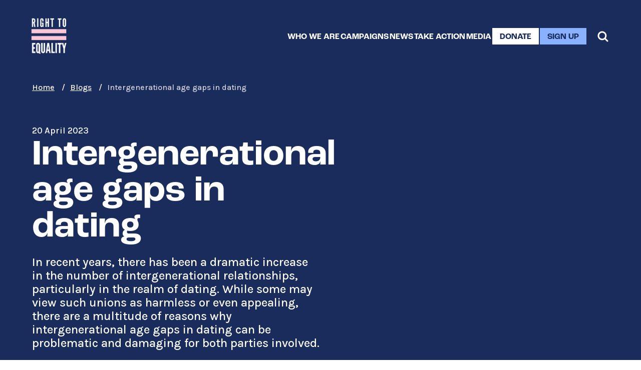

--- FILE ---
content_type: text/html; charset=UTF-8
request_url: http://righttoequality.org/intergenerational-age-gaps-in-dating/
body_size: 11133
content:
<!--
______    __  __    ____
/ ____/   / / / /   / __ \
/ /       / /_/ /   / / / /
/ /___    / __  /   / /_/ /
\____/   /_/ /_/   /_____/

Developed by clearhonestdesign.com

-->

<!DOCTYPE html>
<html lang="en-GB">
<head>
	<meta charset="UTF-8">
	<meta name="viewport" content="width=device-width, initial-scale=1">
	<meta name='robots' content='index, follow, max-image-preview:large, max-snippet:-1, max-video-preview:-1' />

	<!-- This site is optimized with the Yoast SEO plugin v26.8 - https://yoast.com/product/yoast-seo-wordpress/ -->
	<title>Intergenerational age gaps in dating - Right to Equality</title>
	<link rel="canonical" href="https://righttoequality.org/intergenerational-age-gaps-in-dating/" />
	<meta property="og:locale" content="en_GB" />
	<meta property="og:type" content="article" />
	<meta property="og:title" content="Intergenerational age gaps in dating - Right to Equality" />
	<meta property="og:description" content="In recent years, there has been a dramatic increase in the number of intergenerational relationships, particularly in the realm of dating. While some may view such unions as harmless or even appealing, there are a multitude of reasons why intergenerational age gaps in dating can be problematic and damaging for both parties involved." />
	<meta property="og:url" content="https://righttoequality.org/intergenerational-age-gaps-in-dating/" />
	<meta property="og:site_name" content="Right to Equality" />
	<meta property="article:published_time" content="2023-04-20T13:47:00+00:00" />
	<meta name="twitter:card" content="summary_large_image" />
	<meta name="twitter:label1" content="Written by" />
	<meta name="twitter:data1" content="pip" />
	<meta name="twitter:label2" content="Estimated reading time" />
	<meta name="twitter:data2" content="1 minute" />
	<script type="application/ld+json" class="yoast-schema-graph">{"@context":"https://schema.org","@graph":[{"@type":"Article","@id":"https://righttoequality.org/intergenerational-age-gaps-in-dating/#article","isPartOf":{"@id":"https://righttoequality.org/intergenerational-age-gaps-in-dating/"},"headline":"Intergenerational age gaps in dating","datePublished":"2023-04-20T13:47:00+00:00","mainEntityOfPage":{"@id":"https://righttoequality.org/intergenerational-age-gaps-in-dating/"},"wordCount":237,"publisher":{"@id":"https://righttoequality.org/#organization"},"inLanguage":"en-GB"},{"@type":"WebPage","@id":"https://righttoequality.org/intergenerational-age-gaps-in-dating/","url":"https://righttoequality.org/intergenerational-age-gaps-in-dating/","name":"Intergenerational age gaps in dating - Right to Equality","isPartOf":{"@id":"https://righttoequality.org/#website"},"datePublished":"2023-04-20T13:47:00+00:00","breadcrumb":{"@id":"https://righttoequality.org/intergenerational-age-gaps-in-dating/#breadcrumb"},"inLanguage":"en-GB","potentialAction":[{"@type":"ReadAction","target":["https://righttoequality.org/intergenerational-age-gaps-in-dating/"]}]},{"@type":"BreadcrumbList","@id":"https://righttoequality.org/intergenerational-age-gaps-in-dating/#breadcrumb","itemListElement":[{"@type":"ListItem","position":1,"name":"Home","item":"https://righttoequality.org/"},{"@type":"ListItem","position":2,"name":"Blog","item":"https://righttoequality.org/blog/"},{"@type":"ListItem","position":3,"name":"Intergenerational age gaps in dating"}]},{"@type":"WebSite","@id":"https://righttoequality.org/#website","url":"https://righttoequality.org/","name":"Right to Equality","description":"","publisher":{"@id":"https://righttoequality.org/#organization"},"potentialAction":[{"@type":"SearchAction","target":{"@type":"EntryPoint","urlTemplate":"https://righttoequality.org/?s={search_term_string}"},"query-input":{"@type":"PropertyValueSpecification","valueRequired":true,"valueName":"search_term_string"}}],"inLanguage":"en-GB"},{"@type":"Organization","@id":"https://righttoequality.org/#organization","name":"Right to Equality","url":"https://righttoequality.org/","logo":{"@type":"ImageObject","inLanguage":"en-GB","@id":"https://righttoequality.org/#/schema/logo/image/","url":"https://righttoequality.org/wp-content/uploads/2023/07/JUST_117_×_109px_Logo_117_×_109px_117_×_100px.png","contentUrl":"https://righttoequality.org/wp-content/uploads/2023/07/JUST_117_×_109px_Logo_117_×_109px_117_×_100px.png","width":117,"height":100,"caption":"Right to Equality"},"image":{"@id":"https://righttoequality.org/#/schema/logo/image/"}}]}</script>
	<!-- / Yoast SEO plugin. -->


<link rel="alternate" type="application/rss+xml" title="Right to Equality &raquo; Feed" href="http://righttoequality.org/feed/" />
<link rel="alternate" type="application/rss+xml" title="Right to Equality &raquo; Comments Feed" href="http://righttoequality.org/comments/feed/" />
<link rel="alternate" title="oEmbed (JSON)" type="application/json+oembed" href="http://righttoequality.org/wp-json/oembed/1.0/embed?url=http%3A%2F%2Frighttoequality.org%2Fintergenerational-age-gaps-in-dating%2F" />
<link rel="alternate" title="oEmbed (XML)" type="text/xml+oembed" href="http://righttoequality.org/wp-json/oembed/1.0/embed?url=http%3A%2F%2Frighttoequality.org%2Fintergenerational-age-gaps-in-dating%2F&#038;format=xml" />
		<style>
			.lazyload,
			.lazyloading {
				max-width: 100%;
			}
		</style>
				<!-- This site uses the Google Analytics by MonsterInsights plugin v9.10.1 - Using Analytics tracking - https://www.monsterinsights.com/ -->
		<!-- Note: MonsterInsights is not currently configured on this site. The site owner needs to authenticate with Google Analytics in the MonsterInsights settings panel. -->
					<!-- No tracking code set -->
				<!-- / Google Analytics by MonsterInsights -->
		<style id='wp-img-auto-sizes-contain-inline-css' type='text/css'>
img:is([sizes=auto i],[sizes^="auto," i]){contain-intrinsic-size:3000px 1500px}
/*# sourceURL=wp-img-auto-sizes-contain-inline-css */
</style>
<link rel='stylesheet' id='sbr_styles-css' href='http://righttoequality.org/wp-content/plugins/reviews-feed/assets/css/sbr-styles.min.css?ver=2.1.1' type='text/css' media='all' />
<link rel='stylesheet' id='sbi_styles-css' href='http://righttoequality.org/wp-content/plugins/instagram-feed/css/sbi-styles.min.css?ver=6.10.0' type='text/css' media='all' />
<style id='wp-emoji-styles-inline-css' type='text/css'>

	img.wp-smiley, img.emoji {
		display: inline !important;
		border: none !important;
		box-shadow: none !important;
		height: 1em !important;
		width: 1em !important;
		margin: 0 0.07em !important;
		vertical-align: -0.1em !important;
		background: none !important;
		padding: 0 !important;
	}
/*# sourceURL=wp-emoji-styles-inline-css */
</style>
<style id='wp-block-library-inline-css' type='text/css'>
:root{--wp-block-synced-color:#7a00df;--wp-block-synced-color--rgb:122,0,223;--wp-bound-block-color:var(--wp-block-synced-color);--wp-editor-canvas-background:#ddd;--wp-admin-theme-color:#007cba;--wp-admin-theme-color--rgb:0,124,186;--wp-admin-theme-color-darker-10:#006ba1;--wp-admin-theme-color-darker-10--rgb:0,107,160.5;--wp-admin-theme-color-darker-20:#005a87;--wp-admin-theme-color-darker-20--rgb:0,90,135;--wp-admin-border-width-focus:2px}@media (min-resolution:192dpi){:root{--wp-admin-border-width-focus:1.5px}}.wp-element-button{cursor:pointer}:root .has-very-light-gray-background-color{background-color:#eee}:root .has-very-dark-gray-background-color{background-color:#313131}:root .has-very-light-gray-color{color:#eee}:root .has-very-dark-gray-color{color:#313131}:root .has-vivid-green-cyan-to-vivid-cyan-blue-gradient-background{background:linear-gradient(135deg,#00d084,#0693e3)}:root .has-purple-crush-gradient-background{background:linear-gradient(135deg,#34e2e4,#4721fb 50%,#ab1dfe)}:root .has-hazy-dawn-gradient-background{background:linear-gradient(135deg,#faaca8,#dad0ec)}:root .has-subdued-olive-gradient-background{background:linear-gradient(135deg,#fafae1,#67a671)}:root .has-atomic-cream-gradient-background{background:linear-gradient(135deg,#fdd79a,#004a59)}:root .has-nightshade-gradient-background{background:linear-gradient(135deg,#330968,#31cdcf)}:root .has-midnight-gradient-background{background:linear-gradient(135deg,#020381,#2874fc)}:root{--wp--preset--font-size--normal:16px;--wp--preset--font-size--huge:42px}.has-regular-font-size{font-size:1em}.has-larger-font-size{font-size:2.625em}.has-normal-font-size{font-size:var(--wp--preset--font-size--normal)}.has-huge-font-size{font-size:var(--wp--preset--font-size--huge)}.has-text-align-center{text-align:center}.has-text-align-left{text-align:left}.has-text-align-right{text-align:right}.has-fit-text{white-space:nowrap!important}#end-resizable-editor-section{display:none}.aligncenter{clear:both}.items-justified-left{justify-content:flex-start}.items-justified-center{justify-content:center}.items-justified-right{justify-content:flex-end}.items-justified-space-between{justify-content:space-between}.screen-reader-text{border:0;clip-path:inset(50%);height:1px;margin:-1px;overflow:hidden;padding:0;position:absolute;width:1px;word-wrap:normal!important}.screen-reader-text:focus{background-color:#ddd;clip-path:none;color:#444;display:block;font-size:1em;height:auto;left:5px;line-height:normal;padding:15px 23px 14px;text-decoration:none;top:5px;width:auto;z-index:100000}html :where(.has-border-color){border-style:solid}html :where([style*=border-top-color]){border-top-style:solid}html :where([style*=border-right-color]){border-right-style:solid}html :where([style*=border-bottom-color]){border-bottom-style:solid}html :where([style*=border-left-color]){border-left-style:solid}html :where([style*=border-width]){border-style:solid}html :where([style*=border-top-width]){border-top-style:solid}html :where([style*=border-right-width]){border-right-style:solid}html :where([style*=border-bottom-width]){border-bottom-style:solid}html :where([style*=border-left-width]){border-left-style:solid}html :where(img[class*=wp-image-]){height:auto;max-width:100%}:where(figure){margin:0 0 1em}html :where(.is-position-sticky){--wp-admin--admin-bar--position-offset:var(--wp-admin--admin-bar--height,0px)}@media screen and (max-width:600px){html :where(.is-position-sticky){--wp-admin--admin-bar--position-offset:0px}}

/*# sourceURL=wp-block-library-inline-css */
</style><style id='global-styles-inline-css' type='text/css'>
:root{--wp--preset--aspect-ratio--square: 1;--wp--preset--aspect-ratio--4-3: 4/3;--wp--preset--aspect-ratio--3-4: 3/4;--wp--preset--aspect-ratio--3-2: 3/2;--wp--preset--aspect-ratio--2-3: 2/3;--wp--preset--aspect-ratio--16-9: 16/9;--wp--preset--aspect-ratio--9-16: 9/16;--wp--preset--color--black: #000000;--wp--preset--color--cyan-bluish-gray: #abb8c3;--wp--preset--color--white: #ffffff;--wp--preset--color--pale-pink: #f78da7;--wp--preset--color--vivid-red: #cf2e2e;--wp--preset--color--luminous-vivid-orange: #ff6900;--wp--preset--color--luminous-vivid-amber: #fcb900;--wp--preset--color--light-green-cyan: #7bdcb5;--wp--preset--color--vivid-green-cyan: #00d084;--wp--preset--color--pale-cyan-blue: #8ed1fc;--wp--preset--color--vivid-cyan-blue: #0693e3;--wp--preset--color--vivid-purple: #9b51e0;--wp--preset--gradient--vivid-cyan-blue-to-vivid-purple: linear-gradient(135deg,rgb(6,147,227) 0%,rgb(155,81,224) 100%);--wp--preset--gradient--light-green-cyan-to-vivid-green-cyan: linear-gradient(135deg,rgb(122,220,180) 0%,rgb(0,208,130) 100%);--wp--preset--gradient--luminous-vivid-amber-to-luminous-vivid-orange: linear-gradient(135deg,rgb(252,185,0) 0%,rgb(255,105,0) 100%);--wp--preset--gradient--luminous-vivid-orange-to-vivid-red: linear-gradient(135deg,rgb(255,105,0) 0%,rgb(207,46,46) 100%);--wp--preset--gradient--very-light-gray-to-cyan-bluish-gray: linear-gradient(135deg,rgb(238,238,238) 0%,rgb(169,184,195) 100%);--wp--preset--gradient--cool-to-warm-spectrum: linear-gradient(135deg,rgb(74,234,220) 0%,rgb(151,120,209) 20%,rgb(207,42,186) 40%,rgb(238,44,130) 60%,rgb(251,105,98) 80%,rgb(254,248,76) 100%);--wp--preset--gradient--blush-light-purple: linear-gradient(135deg,rgb(255,206,236) 0%,rgb(152,150,240) 100%);--wp--preset--gradient--blush-bordeaux: linear-gradient(135deg,rgb(254,205,165) 0%,rgb(254,45,45) 50%,rgb(107,0,62) 100%);--wp--preset--gradient--luminous-dusk: linear-gradient(135deg,rgb(255,203,112) 0%,rgb(199,81,192) 50%,rgb(65,88,208) 100%);--wp--preset--gradient--pale-ocean: linear-gradient(135deg,rgb(255,245,203) 0%,rgb(182,227,212) 50%,rgb(51,167,181) 100%);--wp--preset--gradient--electric-grass: linear-gradient(135deg,rgb(202,248,128) 0%,rgb(113,206,126) 100%);--wp--preset--gradient--midnight: linear-gradient(135deg,rgb(2,3,129) 0%,rgb(40,116,252) 100%);--wp--preset--font-size--small: 13px;--wp--preset--font-size--medium: 20px;--wp--preset--font-size--large: 36px;--wp--preset--font-size--x-large: 42px;--wp--preset--spacing--20: 0.44rem;--wp--preset--spacing--30: 0.67rem;--wp--preset--spacing--40: 1rem;--wp--preset--spacing--50: 1.5rem;--wp--preset--spacing--60: 2.25rem;--wp--preset--spacing--70: 3.38rem;--wp--preset--spacing--80: 5.06rem;--wp--preset--shadow--natural: 6px 6px 9px rgba(0, 0, 0, 0.2);--wp--preset--shadow--deep: 12px 12px 50px rgba(0, 0, 0, 0.4);--wp--preset--shadow--sharp: 6px 6px 0px rgba(0, 0, 0, 0.2);--wp--preset--shadow--outlined: 6px 6px 0px -3px rgb(255, 255, 255), 6px 6px rgb(0, 0, 0);--wp--preset--shadow--crisp: 6px 6px 0px rgb(0, 0, 0);}:where(.is-layout-flex){gap: 0.5em;}:where(.is-layout-grid){gap: 0.5em;}body .is-layout-flex{display: flex;}.is-layout-flex{flex-wrap: wrap;align-items: center;}.is-layout-flex > :is(*, div){margin: 0;}body .is-layout-grid{display: grid;}.is-layout-grid > :is(*, div){margin: 0;}:where(.wp-block-columns.is-layout-flex){gap: 2em;}:where(.wp-block-columns.is-layout-grid){gap: 2em;}:where(.wp-block-post-template.is-layout-flex){gap: 1.25em;}:where(.wp-block-post-template.is-layout-grid){gap: 1.25em;}.has-black-color{color: var(--wp--preset--color--black) !important;}.has-cyan-bluish-gray-color{color: var(--wp--preset--color--cyan-bluish-gray) !important;}.has-white-color{color: var(--wp--preset--color--white) !important;}.has-pale-pink-color{color: var(--wp--preset--color--pale-pink) !important;}.has-vivid-red-color{color: var(--wp--preset--color--vivid-red) !important;}.has-luminous-vivid-orange-color{color: var(--wp--preset--color--luminous-vivid-orange) !important;}.has-luminous-vivid-amber-color{color: var(--wp--preset--color--luminous-vivid-amber) !important;}.has-light-green-cyan-color{color: var(--wp--preset--color--light-green-cyan) !important;}.has-vivid-green-cyan-color{color: var(--wp--preset--color--vivid-green-cyan) !important;}.has-pale-cyan-blue-color{color: var(--wp--preset--color--pale-cyan-blue) !important;}.has-vivid-cyan-blue-color{color: var(--wp--preset--color--vivid-cyan-blue) !important;}.has-vivid-purple-color{color: var(--wp--preset--color--vivid-purple) !important;}.has-black-background-color{background-color: var(--wp--preset--color--black) !important;}.has-cyan-bluish-gray-background-color{background-color: var(--wp--preset--color--cyan-bluish-gray) !important;}.has-white-background-color{background-color: var(--wp--preset--color--white) !important;}.has-pale-pink-background-color{background-color: var(--wp--preset--color--pale-pink) !important;}.has-vivid-red-background-color{background-color: var(--wp--preset--color--vivid-red) !important;}.has-luminous-vivid-orange-background-color{background-color: var(--wp--preset--color--luminous-vivid-orange) !important;}.has-luminous-vivid-amber-background-color{background-color: var(--wp--preset--color--luminous-vivid-amber) !important;}.has-light-green-cyan-background-color{background-color: var(--wp--preset--color--light-green-cyan) !important;}.has-vivid-green-cyan-background-color{background-color: var(--wp--preset--color--vivid-green-cyan) !important;}.has-pale-cyan-blue-background-color{background-color: var(--wp--preset--color--pale-cyan-blue) !important;}.has-vivid-cyan-blue-background-color{background-color: var(--wp--preset--color--vivid-cyan-blue) !important;}.has-vivid-purple-background-color{background-color: var(--wp--preset--color--vivid-purple) !important;}.has-black-border-color{border-color: var(--wp--preset--color--black) !important;}.has-cyan-bluish-gray-border-color{border-color: var(--wp--preset--color--cyan-bluish-gray) !important;}.has-white-border-color{border-color: var(--wp--preset--color--white) !important;}.has-pale-pink-border-color{border-color: var(--wp--preset--color--pale-pink) !important;}.has-vivid-red-border-color{border-color: var(--wp--preset--color--vivid-red) !important;}.has-luminous-vivid-orange-border-color{border-color: var(--wp--preset--color--luminous-vivid-orange) !important;}.has-luminous-vivid-amber-border-color{border-color: var(--wp--preset--color--luminous-vivid-amber) !important;}.has-light-green-cyan-border-color{border-color: var(--wp--preset--color--light-green-cyan) !important;}.has-vivid-green-cyan-border-color{border-color: var(--wp--preset--color--vivid-green-cyan) !important;}.has-pale-cyan-blue-border-color{border-color: var(--wp--preset--color--pale-cyan-blue) !important;}.has-vivid-cyan-blue-border-color{border-color: var(--wp--preset--color--vivid-cyan-blue) !important;}.has-vivid-purple-border-color{border-color: var(--wp--preset--color--vivid-purple) !important;}.has-vivid-cyan-blue-to-vivid-purple-gradient-background{background: var(--wp--preset--gradient--vivid-cyan-blue-to-vivid-purple) !important;}.has-light-green-cyan-to-vivid-green-cyan-gradient-background{background: var(--wp--preset--gradient--light-green-cyan-to-vivid-green-cyan) !important;}.has-luminous-vivid-amber-to-luminous-vivid-orange-gradient-background{background: var(--wp--preset--gradient--luminous-vivid-amber-to-luminous-vivid-orange) !important;}.has-luminous-vivid-orange-to-vivid-red-gradient-background{background: var(--wp--preset--gradient--luminous-vivid-orange-to-vivid-red) !important;}.has-very-light-gray-to-cyan-bluish-gray-gradient-background{background: var(--wp--preset--gradient--very-light-gray-to-cyan-bluish-gray) !important;}.has-cool-to-warm-spectrum-gradient-background{background: var(--wp--preset--gradient--cool-to-warm-spectrum) !important;}.has-blush-light-purple-gradient-background{background: var(--wp--preset--gradient--blush-light-purple) !important;}.has-blush-bordeaux-gradient-background{background: var(--wp--preset--gradient--blush-bordeaux) !important;}.has-luminous-dusk-gradient-background{background: var(--wp--preset--gradient--luminous-dusk) !important;}.has-pale-ocean-gradient-background{background: var(--wp--preset--gradient--pale-ocean) !important;}.has-electric-grass-gradient-background{background: var(--wp--preset--gradient--electric-grass) !important;}.has-midnight-gradient-background{background: var(--wp--preset--gradient--midnight) !important;}.has-small-font-size{font-size: var(--wp--preset--font-size--small) !important;}.has-medium-font-size{font-size: var(--wp--preset--font-size--medium) !important;}.has-large-font-size{font-size: var(--wp--preset--font-size--large) !important;}.has-x-large-font-size{font-size: var(--wp--preset--font-size--x-large) !important;}
/*# sourceURL=global-styles-inline-css */
</style>

<style id='classic-theme-styles-inline-css' type='text/css'>
/*! This file is auto-generated */
.wp-block-button__link{color:#fff;background-color:#32373c;border-radius:9999px;box-shadow:none;text-decoration:none;padding:calc(.667em + 2px) calc(1.333em + 2px);font-size:1.125em}.wp-block-file__button{background:#32373c;color:#fff;text-decoration:none}
/*# sourceURL=/wp-includes/css/classic-themes.min.css */
</style>
<link rel='stylesheet' id='chd-style-css' href='http://righttoequality.org/wp-content/themes/chd/style.css?ver=6.9' type='text/css' media='all' />
<link rel='stylesheet' id='lity-css' href='http://righttoequality.org/wp-content/themes/chd/css/lity.min.css?ver=6.9' type='text/css' media='all' />
<link rel='stylesheet' id='global-css' href='http://righttoequality.org/wp-content/themes/chd/css/global.css?ver=1692012409' type='text/css' media='all' />
<script type="text/javascript" src="http://righttoequality.org/wp-includes/js/jquery/jquery.min.js?ver=3.7.1" id="jquery-core-js"></script>
<script type="text/javascript" src="http://righttoequality.org/wp-includes/js/jquery/jquery-migrate.min.js?ver=3.4.1" id="jquery-migrate-js"></script>
<script type="text/javascript" src="http://righttoequality.org/wp-content/themes/chd/js/lity.min.js?ver=6.9" id="lity-js"></script>
<script type="text/javascript" src="http://righttoequality.org/wp-content/themes/chd/js/modernizr-custom.js?ver=6.9" id="modernizr-js"></script>
<script type="text/javascript" id="scripts-js-extra">
/* <![CDATA[ */
var myAjax = {"ajaxurl":"http://righttoequality.org/wp-admin/admin-ajax.php"};
//# sourceURL=scripts-js-extra
/* ]]> */
</script>
<script type="text/javascript" src="http://righttoequality.org/wp-content/themes/chd/js/scripts.js?ver=1692012409" id="scripts-js"></script>
<link rel="https://api.w.org/" href="http://righttoequality.org/wp-json/" /><link rel="alternate" title="JSON" type="application/json" href="http://righttoequality.org/wp-json/wp/v2/posts/594" /><link rel="EditURI" type="application/rsd+xml" title="RSD" href="http://righttoequality.org/xmlrpc.php?rsd" />
<meta name="generator" content="WordPress 6.9" />
<link rel='shortlink' href='http://righttoequality.org/?p=594' />
		<script>
			document.documentElement.className = document.documentElement.className.replace('no-js', 'js');
		</script>
				<style>
			.no-js img.lazyload {
				display: none;
			}

			figure.wp-block-image img.lazyloading {
				min-width: 150px;
			}

			.lazyload,
			.lazyloading {
				--smush-placeholder-width: 100px;
				--smush-placeholder-aspect-ratio: 1/1;
				width: var(--smush-image-width, var(--smush-placeholder-width)) !important;
				aspect-ratio: var(--smush-image-aspect-ratio, var(--smush-placeholder-aspect-ratio)) !important;
			}

						.lazyload, .lazyloading {
				opacity: 0;
			}

			.lazyloaded {
				opacity: 1;
				transition: opacity 400ms;
				transition-delay: 0ms;
			}

					</style>
		<link rel="icon" href="http://righttoequality.org/wp-content/uploads/2023/07/cropped-JUST_117_×_109px_Logo_117_×_109px_117_×_100px-32x32.png" sizes="32x32" />
<link rel="icon" href="http://righttoequality.org/wp-content/uploads/2023/07/cropped-JUST_117_×_109px_Logo_117_×_109px_117_×_100px-192x192.png" sizes="192x192" />
<link rel="apple-touch-icon" href="http://righttoequality.org/wp-content/uploads/2023/07/cropped-JUST_117_×_109px_Logo_117_×_109px_117_×_100px-180x180.png" />
<meta name="msapplication-TileImage" content="http://righttoequality.org/wp-content/uploads/2023/07/cropped-JUST_117_×_109px_Logo_117_×_109px_117_×_100px-270x270.png" />
	<link rel="stylesheet" type="text/css" href="//cdn.curator.io/1.3/css/curator.css"/>
</head>


<body class="wp-singular post-template-default single single-post postid-594 single-format-standard wp-theme-chd page-nopagename group-blog">
		<a class="srt" href="#main">Skip to main content</a>
	<div class="page">

		    <div class="has-bg-color background-dark search-box search-container-header" id="header" aria-live="polite" >
      <div class="margins-container">
                <form action="http://righttoequality.org" class="search-form">
          <div class="form-group">
            <label for="search-header">Search the website</label>
            <input  type="search" name="s" placeholder="Search the website" id="search-header">
          </div>
                    <button type="submit" class="search-submit button">Search</button>
        </form>
        <button class="button close-button" aria-controls="header" aria-label="Close Search Box">
          <span class="close-icon"></span>
        </button>
      </div>
    </div>
  
		<header class="site-header">
			<div class="margins-container">
				<a class="logo" href="http://righttoequality.org">
					<img class="nolazy lazyload" width="100" height="32" alt="Return to homepage" data-src="http://righttoequality.org/wp-content/uploads/2023/07/JUST_117_×_109px_Logo_117_×_109px_117_×_100px.png" src="[data-uri]" style="--smush-placeholder-width: 100px; --smush-placeholder-aspect-ratio: 100/32;">
				</a><!-- Logo -->

				<button id="mobile-menu" aria-label="Mobile Menu trigger" aria-expanded="false" aria-controls="site-navigation-nav">
					<span id="menu-text">Menu</span>
					<span class="hamburger">
						<span class="bar"></span>
						<span class="bar"></span>
						<span class="bar"></span>
					</span>
				</button>
				<nav id="site-navigation-nav">
					<div class="menu-primary-container"><ul id="menu-primary" class="menu"><li id="menu-item-85" class="menu-item menu-item-type-post_type menu-item-object-page menu-item-has-children menu-item-85"><a href="http://righttoequality.org/who-we-are/" aria-haspopup="true" aria-expanded="false">Who we are</a>
<ul class="sub-menu">
	<li id="menu-item-69" class="menu-item menu-item-type-post_type menu-item-object-page menu-item-69"><a href="http://righttoequality.org/who-we-are/about/">About</a></li>
	<li id="menu-item-78" class="menu-item menu-item-type-post_type menu-item-object-page menu-item-78"><a href="http://righttoequality.org/who-we-are/our-team/">Our Team</a></li>
	<li id="menu-item-70" class="menu-item menu-item-type-post_type menu-item-object-page menu-item-70"><a href="http://righttoequality.org/who-we-are/advisors/">Advisors &#038; Ambassadors</a></li>
	<li id="menu-item-80" class="menu-item menu-item-type-post_type menu-item-object-page menu-item-80"><a href="http://righttoequality.org/who-we-are/share-your-story/">Share your story</a></li>
	<li id="menu-item-74" class="menu-item menu-item-type-post_type menu-item-object-page menu-item-74"><a href="http://righttoequality.org/who-we-are/contact/">Contact</a></li>
</ul>
</li>
<li id="menu-item-72" class="menu-item menu-item-type-post_type menu-item-object-page menu-item-has-children menu-item-72"><a href="http://righttoequality.org/campaigns/" aria-haspopup="true" aria-expanded="false">Campaigns</a>
<ul class="sub-menu">
	<li id="menu-item-89" class="menu-item menu-item-type-custom menu-item-object-custom menu-item-89"><a href="https://righttoequality.org/campaign/family-courts">Presumption of Parental Involvement</a></li>
	<li id="menu-item-1968" class="menu-item menu-item-type-custom menu-item-object-custom menu-item-1968"><a href="https://righttoequality.org/campaign/child-removal/">Action Against Child Removal</a></li>
	<li id="menu-item-2232" class="menu-item menu-item-type-post_type menu-item-object-campaign menu-item-2232"><a href="http://righttoequality.org/campaign/family-justice-bill-2/">Family Justice Bill</a></li>
	<li id="menu-item-1425" class="menu-item menu-item-type-post_type menu-item-object-campaign menu-item-1425"><a href="http://righttoequality.org/campaign/breaking-bias-building-justice/">Breaking Bias, Building Justice</a></li>
	<li id="menu-item-2253" class="menu-item menu-item-type-post_type menu-item-object-campaign menu-item-2253"><a href="http://righttoequality.org/campaign/reforming-hague-convention-proceedings/">Reforming Hague Convention Proceedings</a></li>
	<li id="menu-item-2259" class="menu-item menu-item-type-post_type menu-item-object-campaign menu-item-2259"><a href="http://righttoequality.org/campaign/overhauling-child-sexual-abuse-cases/">Overhauling Child Sexual Abuse Cases</a></li>
	<li id="menu-item-87" class="menu-item menu-item-type-custom menu-item-object-custom menu-item-87"><a href="https://righttoequality.org/campaign/affirmative-consent">Affirmative Consent</a></li>
</ul>
</li>
<li id="menu-item-1870" class="menu-item menu-item-type-post_type menu-item-object-page menu-item-1870"><a href="http://righttoequality.org/news/">News</a></li>
<li id="menu-item-81" class="menu-item menu-item-type-post_type menu-item-object-page menu-item-has-children menu-item-81"><a href="http://righttoequality.org/take-action/" aria-haspopup="true" aria-expanded="false">Take Action</a>
<ul class="sub-menu">
	<li id="menu-item-1430" class="menu-item menu-item-type-post_type menu-item-object-page menu-item-1430"><a href="http://righttoequality.org/survivor-resources/">Survivor Resources</a></li>
	<li id="menu-item-84" class="menu-item menu-item-type-post_type menu-item-object-page menu-item-84"><a href="http://righttoequality.org/volunteer/">Volunteer</a></li>
</ul>
</li>
<li id="menu-item-83" class="menu-item menu-item-type-post_type menu-item-object-page menu-item-has-children menu-item-83"><a href="http://righttoequality.org/updates-resources/" aria-haspopup="true" aria-expanded="false">Media</a>
<ul class="sub-menu">
	<li id="menu-item-71" class="menu-item menu-item-type-post_type menu-item-object-page current_page_parent menu-item-71"><a href="http://righttoequality.org/blog/">Blog</a></li>
	<li id="menu-item-79" class="menu-item menu-item-type-post_type menu-item-object-page menu-item-79"><a href="http://righttoequality.org/podcasts/">Podcasts</a></li>
	<li id="menu-item-1421" class="menu-item menu-item-type-post_type menu-item-object-page menu-item-1421"><a href="http://righttoequality.org/updates-resources/family-court-blog/">Reporting from the Family Courts</a></li>
	<li id="menu-item-2290" class="menu-item menu-item-type-taxonomy menu-item-object-category menu-item-2290"><a href="http://righttoequality.org/category/letters-submissions/">Letters &amp; Submissions</a></li>
</ul>
</li>
<li id="menu-item-1038" class="menu-item menu-item-type-post_type menu-item-object-page menu-item-1038"><a href="http://righttoequality.org/donate/">Donate</a></li>
<li id="menu-item-1009" class="menu-item menu-item-type-custom menu-item-object-custom menu-item-1009"><a href="#newsletter">Sign up</a></li>
</ul></div>					<button class="search-button" aria-expanded="false" aria-controls="mobile-search">Search the site</button>
					    <div class=" search-box search-container-mobile-search" id="mobile-search" aria-live="polite" >
      <div class="margins-container">
                <form action="http://righttoequality.org" class="search-form">
          <div class="form-group">
            <label for="search-mobile-search">Search the website</label>
            <input  type="search" name="s" placeholder="Search the website" id="search-mobile-search">
          </div>
                    <button type="submit" class="search-submit button">Search</button>
        </form>
        <button class="button close-button" aria-controls="mobile-search" aria-label="Close Search Box">
          <span class="close-icon"></span>
        </button>
      </div>
    </div>
  				</nav>
			</div>
		</header><!-- #masthead -->

		<div id="main" class="site-content">

  <div class="top-section header-type- align-left breadcrumbs-present" >
              <div class="breadcrumbs-container">
        <div class="margins-container">
              <div class="breadcrumbs">
      <ul>
        
        <li><a href="http://righttoequality.org">Home</a></li>

                  <li><a href="http://righttoequality.org/blog">Blogs</a></li>
                        <li class="current"><span>Intergenerational age gaps in dating</span></li>
      </ul>
    </div>
          </div>
      </div>
    
    <div class="main-top-container margins-container split-grid ">
      <div class="group">

                  <span class="date">20 April 2023</span>
        
        <h1>Intergenerational age gaps in dating</h1>
                  <div class="strapline"><p><span style="font-weight: 400;">In recent years, there has been a dramatic increase in the number of intergenerational relationships, particularly in the realm of dating. While some may view such unions as harmless or even appealing, there are a multitude of reasons why intergenerational age gaps in dating can be problematic and damaging for both parties involved.</span></p>
</div>
        
        
      </div>
          </div>
  </div>

  

    <div class="simple-page-layout body-content">
      <div class="margins-container constrained mega">
        <p>First and foremost, there is an inherent power imbalance that comes with such relationships. The older partner often has greater financial resources, social power, and authority than the younger partner, which can lead to exploitation and manipulation. This is especially true when it comes to teenage dating – an adult taking advantage of a young person’s innocence and naivety can have devastating consequences.</p>
<p>Age gaps in relationships can also create feelings of insecurity and resentment within the relationship. An age gap often means different life experiences and values between partners that can lead to tension or misunderstanding. In addition, younger partners may struggle with feelings of inadequacy due to their more limited life experience compared to their older partner.</p>
<p>Finally, intergenerational age gaps in relationships can be socially disruptive for both parties involved. People may view such couples as strange or inappropriate, leading to criticism and judgement from family members or peers. In addition, younger partners may be subject to ridicule from their peers due to the nature of the relationship. </p>
<p>In short, while some people may consider intergenerational age gaps in dating acceptable or even desirable, there are numerous potential pitfalls associated with such unions that should not be ignored. For these reasons, couples should carefully consider their motivations for entering into an age-gap relationship before making any decisions about getting involved romantically with someone much older or younger than themselves.</p>
      </div>
    </div>
  
</div><!-- #content -->



<div id="newsletter" class="newsletter">
	<div class="margins-container">
	<div class="left">
		<h2 class="wn-home-signup-headline underlined">A <span class="underline pink" style="text-decoration: underline;">revolution</span> cannot be one person</h2>
	</div>
    <form action="https://righttoequality.us14.list-manage.com/subscribe/post?u=04f61d6ffed2f95e520374897&amp;id=a3aac40427&amp;f_id=0087ebe0f0" method="post" id="mc-embedded-subscribe-form" name="mc-embedded-subscribe-form" class="validate" target="_self" novalidate="">
        <div id="mc_embed_signup_scroll">
					<div class="mc-field-group">
						<label for="mce-FNAME">First Name </label>
						<input type="text" name="FNAME" class=" text" id="mce-FNAME" value="">
					</div>
					<div class="mc-field-group">
						<label for="mce-EMAIL">Email Address <span class="asterisk">*</span></label>
						<input type="email" name="EMAIL" class="required email" id="mce-EMAIL" required="" value="">
					</div>
					<div class="mc-field-group input-group">
						<strong>Consent </strong>
						<ul>
							<li>
								<input required type="checkbox" name="group[1774][1]" id="mce-group[1774]-1774-0" value="">
								<label for="mce-group[1774]-1774-0">Yes, send me emails from Right to Equality</label>
							</li>
						</ul>
					</div>
        <div id="mce-responses" class="clear foot">
            <div class="response" id="mce-error-response" style="display: none;"></div>
            <div class="response" id="mce-success-response" style="display: none;"></div>
        </div>
    <div aria-hidden="true" style="position: absolute; left: -5000px;">
        /* real people should not fill this in and expect good things - do not remove this or risk form bot signups */
        <input type="text" name="b_611b97dfff322f41331442b30_0d71d0e255" tabindex="-1" value="">
    </div>
		<div class="optionalParent">
				<div class="clear foot">
						<input type="submit" name="subscribe" id="mc-embedded-subscribe" class="button" value="Subscribe">
				</div>
		</div>
    </div>
</form>
</div>
</div>





<footer class="site-footer">
	<div class="margins-container">
		<div class="left">
			<div class="logo">
				<img width="110" height="35" alt="" data-src="http://righttoequality.org/wp-content/uploads/2023/07/JUST_117_×_109px_Logo_117_×_109px_117_×_100px.png" src="[data-uri]" class="lazyload" style="--smush-placeholder-width: 110px; --smush-placeholder-aspect-ratio: 110/35;">
			</div>

			<div class="social">
				      <ul class="social-icon-links">
                            <li>
              <a aria-label="Visit our instagram page" href="https://www.instagram.com/right2equality/" target="_blank">
                <img alt="" data-src="http://righttoequality.org/wp-content/themes/chd/assets/icons/instagram-white.svg" src="[data-uri]" class="lazyload" />
              </a>
            </li>
                                      <li>
              <a aria-label="Visit our twitter page" href="https://twitter.com/Right2Equality" target="_blank">
                <img alt="" data-src="http://righttoequality.org/wp-content/themes/chd/assets/icons/twitter-white.svg" src="[data-uri]" class="lazyload" />
              </a>
            </li>
                                </ul>
      			</div>
			<div class="footer-text">
				<p>Right to Equality Limited, Company Number: 14452708.</p>
			</div>
			<nav class="footer-bottom-links">
				<ul class="footer-links">
											<li><a target="" href="https://righttoequality.org/privacy-policy-2/">Privacy Policy</a></li>
									</ul>
			</nav>
					</div>
		<div class="right">
			<nav class="footer-main-nav">
				<ul class="footer-links">
											<li><a target="" href="#newsletter">Join the movement</a></li>
											<li><a target="" href="https://righttoequality.org/donate/">Donate</a></li>
									</ul>
			</nav>
		</div>
	</div>
</footer>

<div id="modal-container">
	<button class="close-button">
		<span>Close</span>
		<span class="close-icon"></span>
	</button>

</div>
</div><!-- #page -->

<script type="speculationrules">
{"prefetch":[{"source":"document","where":{"and":[{"href_matches":"/*"},{"not":{"href_matches":["/wp-*.php","/wp-admin/*","/wp-content/uploads/*","/wp-content/*","/wp-content/plugins/*","/wp-content/themes/chd/*","/*\\?(.+)"]}},{"not":{"selector_matches":"a[rel~=\"nofollow\"]"}},{"not":{"selector_matches":".no-prefetch, .no-prefetch a"}}]},"eagerness":"conservative"}]}
</script>
<!-- Instagram Feed JS -->
<script type="text/javascript">
var sbiajaxurl = "http://righttoequality.org/wp-admin/admin-ajax.php";
</script>
<script type="text/javascript" src="http://righttoequality.org/wp-content/themes/chd/js/skip-link-focus-fix.js?ver=20151215" id="chd-skip-link-focus-fix-js"></script>
<script type="text/javascript" id="smush-lazy-load-js-before">
/* <![CDATA[ */
var smushLazyLoadOptions = {"autoResizingEnabled":false,"autoResizeOptions":{"precision":5,"skipAutoWidth":true}};
//# sourceURL=smush-lazy-load-js-before
/* ]]> */
</script>
<script type="text/javascript" src="http://righttoequality.org/wp-content/plugins/wp-smushit/app/assets/js/smush-lazy-load.min.js?ver=3.23.2" id="smush-lazy-load-js"></script>
<script id="wp-emoji-settings" type="application/json">
{"baseUrl":"https://s.w.org/images/core/emoji/17.0.2/72x72/","ext":".png","svgUrl":"https://s.w.org/images/core/emoji/17.0.2/svg/","svgExt":".svg","source":{"concatemoji":"http://righttoequality.org/wp-includes/js/wp-emoji-release.min.js?ver=6.9"}}
</script>
<script type="module">
/* <![CDATA[ */
/*! This file is auto-generated */
const a=JSON.parse(document.getElementById("wp-emoji-settings").textContent),o=(window._wpemojiSettings=a,"wpEmojiSettingsSupports"),s=["flag","emoji"];function i(e){try{var t={supportTests:e,timestamp:(new Date).valueOf()};sessionStorage.setItem(o,JSON.stringify(t))}catch(e){}}function c(e,t,n){e.clearRect(0,0,e.canvas.width,e.canvas.height),e.fillText(t,0,0);t=new Uint32Array(e.getImageData(0,0,e.canvas.width,e.canvas.height).data);e.clearRect(0,0,e.canvas.width,e.canvas.height),e.fillText(n,0,0);const a=new Uint32Array(e.getImageData(0,0,e.canvas.width,e.canvas.height).data);return t.every((e,t)=>e===a[t])}function p(e,t){e.clearRect(0,0,e.canvas.width,e.canvas.height),e.fillText(t,0,0);var n=e.getImageData(16,16,1,1);for(let e=0;e<n.data.length;e++)if(0!==n.data[e])return!1;return!0}function u(e,t,n,a){switch(t){case"flag":return n(e,"\ud83c\udff3\ufe0f\u200d\u26a7\ufe0f","\ud83c\udff3\ufe0f\u200b\u26a7\ufe0f")?!1:!n(e,"\ud83c\udde8\ud83c\uddf6","\ud83c\udde8\u200b\ud83c\uddf6")&&!n(e,"\ud83c\udff4\udb40\udc67\udb40\udc62\udb40\udc65\udb40\udc6e\udb40\udc67\udb40\udc7f","\ud83c\udff4\u200b\udb40\udc67\u200b\udb40\udc62\u200b\udb40\udc65\u200b\udb40\udc6e\u200b\udb40\udc67\u200b\udb40\udc7f");case"emoji":return!a(e,"\ud83e\u1fac8")}return!1}function f(e,t,n,a){let r;const o=(r="undefined"!=typeof WorkerGlobalScope&&self instanceof WorkerGlobalScope?new OffscreenCanvas(300,150):document.createElement("canvas")).getContext("2d",{willReadFrequently:!0}),s=(o.textBaseline="top",o.font="600 32px Arial",{});return e.forEach(e=>{s[e]=t(o,e,n,a)}),s}function r(e){var t=document.createElement("script");t.src=e,t.defer=!0,document.head.appendChild(t)}a.supports={everything:!0,everythingExceptFlag:!0},new Promise(t=>{let n=function(){try{var e=JSON.parse(sessionStorage.getItem(o));if("object"==typeof e&&"number"==typeof e.timestamp&&(new Date).valueOf()<e.timestamp+604800&&"object"==typeof e.supportTests)return e.supportTests}catch(e){}return null}();if(!n){if("undefined"!=typeof Worker&&"undefined"!=typeof OffscreenCanvas&&"undefined"!=typeof URL&&URL.createObjectURL&&"undefined"!=typeof Blob)try{var e="postMessage("+f.toString()+"("+[JSON.stringify(s),u.toString(),c.toString(),p.toString()].join(",")+"));",a=new Blob([e],{type:"text/javascript"});const r=new Worker(URL.createObjectURL(a),{name:"wpTestEmojiSupports"});return void(r.onmessage=e=>{i(n=e.data),r.terminate(),t(n)})}catch(e){}i(n=f(s,u,c,p))}t(n)}).then(e=>{for(const n in e)a.supports[n]=e[n],a.supports.everything=a.supports.everything&&a.supports[n],"flag"!==n&&(a.supports.everythingExceptFlag=a.supports.everythingExceptFlag&&a.supports[n]);var t;a.supports.everythingExceptFlag=a.supports.everythingExceptFlag&&!a.supports.flag,a.supports.everything||((t=a.source||{}).concatemoji?r(t.concatemoji):t.wpemoji&&t.twemoji&&(r(t.twemoji),r(t.wpemoji)))});
//# sourceURL=http://righttoequality.org/wp-includes/js/wp-emoji-loader.min.js
/* ]]> */
</script>
<script type="text/javascript" src="//cdn.curator.io/1.3/js/curator.js"></script>
<script type="text/javascript">
    // While you're testing
    Curator.debug = true;

			//
      // /* curator-feed-default-feed-layout */
      // (function(){
      //   var i,e,d=document,s="script";i=d.createElement("script");i.async=1;i.charset="UTF-8";
      //   i.src="https://cdn.curator.io/published/c2fe763f-0972-4857-bf05-accc4f60ac31.js";
      //   e=d.getElementsByTagName(s)[0];e.parentNode.insertBefore(i, e);
      // })();


    // Change FEED_ID to your unique FEED_ID
    var widget = new Curator.Waterfall({
        container:'#curator-feed',
        feedId: 'c2fe763f-0972-4857-bf05-accc4f60ac31'
    });
</script>
</body>
</html>


--- FILE ---
content_type: text/css
request_url: http://righttoequality.org/wp-content/themes/chd/css/global.css?ver=1692012409
body_size: 13182
content:
@import url("https://fonts.googleapis.com/css2?family=Karla:ital,wght@0,500;0,600;1,400;1,500;1,600&display=swap");@import url("https://use.typekit.net/ddw0lvd.css");.background-pink{background:#fff0f5}.background-pink *{color:#192C5C}.background-pink .button,.background-pink .site-header nav .menu-primary-container>ul>li.button a,.site-header nav .menu-primary-container>ul>li.button .background-pink a{background:#89B1FF;color:#192C5C}.background-pink .text-link,.background-pink a{color:#192C5C}.background-bright_pink{background:#F874B0}.background-bright_pink *{color:#192C5C}.background-bright_pink .button,.background-bright_pink .site-header nav .menu-primary-container>ul>li.button a,.site-header nav .menu-primary-container>ul>li.button .background-bright_pink a{background:#192C5C;color:#fff}.background-bright_pink .text-link,.background-bright_pink a{color:#192C5C}.background-purple{background:#89B1FF}.background-purple *{color:#192C5C}.background-purple .button,.background-purple .site-header nav .menu-primary-container>ul>li.button a,.site-header nav .menu-primary-container>ul>li.button .background-purple a{background:#192C5C;color:#fff}.background-purple .text-link,.background-purple a{color:#192C5C}.background-blue{background:#3C4D8D}.background-blue *{color:#fff}.background-blue .button,.background-blue .site-header nav .menu-primary-container>ul>li.button a,.site-header nav .menu-primary-container>ul>li.button .background-blue a{background:#89B1FF;color:#192C5C}.background-blue .text-link,.background-blue a{color:#fff}.background-dark_blue{background:#192C5C}.background-dark_blue *{color:#fff}.background-dark_blue .button,.background-dark_blue .site-header nav .menu-primary-container>ul>li.button a,.site-header nav .menu-primary-container>ul>li.button .background-dark_blue a{background:#89B1FF;color:#192C5C}.background-dark_blue .text-link,.background-dark_blue a{color:#fff}body{font-family:'Karla', sans-serif;font-weight:normal;font-weight:400;color:#192C5C}p{font-size:1.8rem;line-height:calc(1ex / 0.32)}.button,.site-header nav .menu-primary-container>ul>li.button a,h1,h2,h3,h4,h5,h6,.title{font-family:roc-grotesk, sans-serif;font-weight:600;font-style:normal}*:focus{outline:none;border:1px solid teal;-webkit-box-shadow:0 0 10px teal;box-shadow:0 0 10px teal}.using-mouse *:focus{border:none;-webkit-box-shadow:none;box-shadow:none}.screen-reader-text,.srt,.search-box .margins-container .form-group label{border:0;clip:rect(1px, 1px, 1px, 1px);-webkit-clip-path:inset(50%);clip-path:inset(50%);height:1px;z-index:10000;margin:-1px;width:1px;overflow:hidden;position:absolute !important;word-wrap:normal !important}.screen-reader-text:focus,.srt:focus,.search-box .margins-container .form-group label:focus{background-color:#89B1FF;clip:auto !important;-webkit-clip-path:none;clip-path:none;color:#192C5C;display:block;font-size:1.8rem;height:auto;left:5px;line-height:normal;padding:8px 16px;text-decoration:none;top:5px;width:auto;z-index:100000000}*,*::before,*::after{-webkit-box-sizing:border-box;box-sizing:border-box}body{min-height:80vh;scroll-behavior:smooth;text-rendering:optimizeSpeed;line-height:1.5}a{color:inherit}img{max-width:100%;display:block}article>*+*{margin-top:1em}@media (prefers-reduced-motion: reduce){*{-webkit-animation-duration:0.01ms !important;animation-duration:0.01ms !important;-webkit-animation-iteration-count:1 !important;animation-iteration-count:1 !important;-webkit-transition-duration:0.01ms !important;transition-duration:0.01ms !important;scroll-behavior:auto !important}}*{-moz-osx-font-smoothing:grayscale;-webkit-font-smoothing:antialiased}html,body{margin:0}html{font-size:62.5%}body{overflow-x:hidden;font-size:1.8rem;font-weight:normal;line-height:1.5}.raised{position:relative;z-index:10}.hidden{display:none}strong{font-weight:500}.align-center{text-align:center}.margins-container{width:90%;max-width:1200px;margin:0 auto 0 auto}@media (max-width: 768px){.margins-container{width:95%}}.margins-container.no-margin{margin:0 auto}.margins-container.constrained{max-width:1000px}.margins-container.mega{max-width:740px}img{max-width:100%;height:auto;font-size:12px;text-transform:none}iframe{max-width:100%}.custom_code_block .margins-container.constrained.mega{max-width:unset}.custom_code_block .crt-post-header{display:none}.custom_code_block .crt-post{background-color:#fff;border-color:#ccc;border-width:1px;color:#222}.custom_code_block .crt-load-more{color:#222;background-color:#fff;border-color:#ccc;display:inline-block;text-align:center;padding:20px 30px;text-decoration:none;border:1px solid rgba(0,0,0,0.1);-webkit-box-shadow:0px 2px 30px rgba(0,0,0,0);box-shadow:0px 2px 30px rgba(0,0,0,0)}.custom_code_block .crt-feed-container .crt-feed-more a{width:200px;background:none;border:1px solid #ccc;margin-top:40px}.arrow-link{font-family:roc-grotesk, sans-serif;font-weight:600;font-style:normal;color:#89B1FF;position:relative;-webkit-transition:all 0.3s ease;transition:all 0.3s ease;padding-right:25px;text-decoration:none;font-size:2rem}.arrow-link:hover{color:#F874B0}.arrow-link:hover:after{background-image:url("../assets/icons/arrow-pink.png")}.arrow-link:after{position:absolute;-webkit-transition:all 0.3s ease;transition:all 0.3s ease;content:"";background-image:url("../assets/icons/arrow-purple.png");background-position:center;background-repeat:no-repeat;right:0;bottom:8px;background-size:cover;width:13px;height:13px;background-size:cover}.logo img{margin-left:-14%}.simple-page-layout{margin-top:100px}.card{padding:32px;-webkit-box-shadow:0 3px 6px 0 rgba(0,0,0,0.06);box-shadow:0 3px 6px 0 rgba(0,0,0,0.06);background:white}.btn-container{display:-webkit-box;display:-ms-flexbox;display:flex;-ms-flex-wrap:wrap;flex-wrap:wrap;-webkit-box-align:center;-ms-flex-align:center;align-items:center;gap:20px;margin-top:30px}.no-flexbox-gap .btn-container{margin-left:-20px}.no-flexbox-gap .btn-container>*{margin:calc($gap / 2)}.text-link{font-size:2.4rem;font-family:'Karla', sans-serif;font-weight:bold;font-weight:600;color:#89B1FF;text-decoration:underline;display:inline-block;line-height:1.15}a.external-link::after{content:"";width:18px;height:18px;background-image:url("../assets/icons/external.svg");background-size:contain;background-repeat:no-repeat;background-position:center;display:inline-block;margin-left:4px;vertical-align:middle}.background-dark a.external-link.button.fill::after,.background-dark .site-header nav .menu-primary-container>ul>li.button a.external-link.fill::after,.site-header nav .menu-primary-container>ul>li.button .background-dark a.external-link.fill::after{-webkit-filter:invert(1);filter:invert(1)}.link-block{margin:0;padding:0;list-style:none}.link-block li{margin:0}.link-block li .text-link{margin-bottom:6px}.link-block li .description{font-size:1.8rem;margin:0}.link-block li+li{margin-top:24px}.button,.site-header nav .menu-primary-container>ul>li.button a,input[type="submit"]{-webkit-appearance:none;text-decoration:none;cursor:pointer;color:#192C5C;font-family:roc-grotesk, sans-serif;font-weight:600;font-style:normal;position:relative;padding:16px 20px 12px 20px;border-radius:0px;font-size:2.4rem;background:#89B1FF;-webkit-transition:all .3s ease;transition:all .3s ease;display:inline-block;text-transform:uppercase}.button:hover,.site-header nav .menu-primary-container>ul>li.button a:hover,input[type="submit"]:hover{background:#F874B0}.chevron::before{border-style:solid;border-width:4px 4px 0 0;content:'';display:inline-block;height:16px;left:0.15em;position:relative;top:0.15em;-webkit-transform:rotate(-45deg);transform:rotate(-45deg);vertical-align:top;width:16px;border-color:white}.grid-container.archive-grid-card{display:grid;grid-template-columns:repeat(auto-fill, 350px);grid-gap:40px;list-style-type:none;margin:0;padding:0;max-width:unset !important}@media (max-width: 991px){.grid-container.archive-grid-card{display:block}}@media (max-width: 991px) and (min-width: 768px){.grid-container.archive-grid-card{display:block}}@media (max-width: 768px){.grid-container.archive-grid-card{gap:40px}}@media (max-width: 480px){.grid-container.archive-grid-card{gap:20px}}.grid-container.archive-grid-card h2,.grid-container.archive-grid-card h3{margin:0 0 20px 0}.grid-container.archive-grid-card .featured{grid-column:1/-1;margin-bottom:80px}@media (max-width: 768px){.grid-container.archive-grid-card .featured{margin-bottom:20px}}.image-card,.flex-module.internal_links_block .archive-grid-card,.flex-module.popular_posts .archive-grid-card,.flex-module.recent_posts .archive-grid-card{position:relative;width:100%;-webkit-transition:all 0.3s ease;transition:all 0.3s ease;display:-webkit-box;display:-ms-flexbox;display:flex;-webkit-box-orient:vertical;-webkit-box-direction:normal;-ms-flex-direction:column;flex-direction:column;-webkit-box-pack:start;-ms-flex-pack:start;justify-content:flex-start;-webkit-box-align:center;-ms-flex-align:center;align-items:center;max-width:500px}@media (max-width: 991px){.image-card ~ .image-card,.flex-module.internal_links_block .archive-grid-card ~ .image-card,.flex-module.popular_posts .archive-grid-card ~ .image-card,.flex-module.recent_posts .archive-grid-card ~ .image-card,.flex-module.internal_links_block .image-card ~ .archive-grid-card,.flex-module.internal_links_block .archive-grid-card ~ .archive-grid-card,.flex-module.popular_posts .image-card ~ .archive-grid-card,.flex-module.popular_posts .archive-grid-card ~ .archive-grid-card,.flex-module.recent_posts .image-card ~ .archive-grid-card,.flex-module.recent_posts .archive-grid-card ~ .archive-grid-card{margin-top:20px}}.image-card:hover,.flex-module.internal_links_block .archive-grid-card:hover,.flex-module.popular_posts .archive-grid-card:hover,.flex-module.recent_posts .archive-grid-card:hover,.image-card:active,.flex-module.internal_links_block .archive-grid-card:active,.flex-module.popular_posts .archive-grid-card:active,.flex-module.recent_posts .archive-grid-card:active{-webkit-transform:translateY(-20px);transform:translateY(-20px)}.image-card:hover .rest,.flex-module.internal_links_block .archive-grid-card:hover .rest,.flex-module.popular_posts .archive-grid-card:hover .rest,.flex-module.recent_posts .archive-grid-card:hover .rest,.image-card:active .rest,.flex-module.internal_links_block .archive-grid-card:active .rest,.flex-module.popular_posts .archive-grid-card:active .rest,.flex-module.recent_posts .archive-grid-card:active .rest{background:#192C5C;-webkit-transition:all 0.3s ease;transition:all 0.3s ease;line-height:1.3}.image-card:hover .rest *,.flex-module.internal_links_block .archive-grid-card:hover .rest *,.flex-module.popular_posts .archive-grid-card:hover .rest *,.flex-module.recent_posts .archive-grid-card:hover .rest *,.image-card:active .rest *,.flex-module.internal_links_block .archive-grid-card:active .rest *,.flex-module.popular_posts .archive-grid-card:active .rest *,.flex-module.recent_posts .archive-grid-card:active .rest *{color:white}.image-card .duration,.flex-module.internal_links_block .archive-grid-card .duration,.flex-module.popular_posts .archive-grid-card .duration,.flex-module.recent_posts .archive-grid-card .duration{font-size:1.6rem;margin-bottom:5px;display:block}.image-card .duration-wrap,.flex-module.internal_links_block .archive-grid-card .duration-wrap,.flex-module.popular_posts .archive-grid-card .duration-wrap,.flex-module.recent_posts .archive-grid-card .duration-wrap{display:-webkit-box;display:-ms-flexbox;display:flex;-webkit-box-pack:start;-ms-flex-pack:start;justify-content:flex-start;-webkit-box-align:start;-ms-flex-align:start;align-items:flex-start}.image-card .duration-wrap img,.flex-module.internal_links_block .archive-grid-card .duration-wrap img,.flex-module.popular_posts .archive-grid-card .duration-wrap img,.flex-module.recent_posts .archive-grid-card .duration-wrap img{margin-right:8px}.image-card .date,.flex-module.internal_links_block .archive-grid-card .date,.flex-module.popular_posts .archive-grid-card .date,.flex-module.recent_posts .archive-grid-card .date{font-size:1.8rem}.no-cssgrid .image-card,.no-cssgrid .flex-module.internal_links_block .archive-grid-card,.flex-module.internal_links_block .no-cssgrid .archive-grid-card,.no-cssgrid .flex-module.popular_posts .archive-grid-card,.flex-module.popular_posts .no-cssgrid .archive-grid-card,.no-cssgrid .flex-module.recent_posts .archive-grid-card,.flex-module.recent_posts .no-cssgrid .archive-grid-card{-webkit-box-flex:0;-ms-flex:0 0 30%;flex:0 0 30%}.image-card h2,.flex-module.internal_links_block .archive-grid-card h2,.flex-module.popular_posts .archive-grid-card h2,.flex-module.recent_posts .archive-grid-card h2,.image-card h3,.flex-module.internal_links_block .archive-grid-card h3,.flex-module.popular_posts .archive-grid-card h3,.flex-module.recent_posts .archive-grid-card h3{margin-bottom:16px;font-size:2.4rem;text-decoration:underline;line-height:1.2}@media (max-width: 768px){.image-card h2,.flex-module.internal_links_block .archive-grid-card h2,.flex-module.popular_posts .archive-grid-card h2,.flex-module.recent_posts .archive-grid-card h2,.image-card h3,.flex-module.internal_links_block .archive-grid-card h3,.flex-module.popular_posts .archive-grid-card h3,.flex-module.recent_posts .archive-grid-card h3{margin-bottom:10px}}.image-card .rest,.flex-module.internal_links_block .archive-grid-card .rest,.flex-module.popular_posts .archive-grid-card .rest,.flex-module.recent_posts .archive-grid-card .rest{border:1px solid #e5e4e5;border-top:none;padding:30px 20px;-webkit-box-flex:1;-ms-flex:1 1 50%;flex:1 1 50%;width:100%}.image-card .rest h2,.flex-module.internal_links_block .archive-grid-card .rest h2,.flex-module.popular_posts .archive-grid-card .rest h2,.flex-module.recent_posts .archive-grid-card .rest h2,.image-card .rest h3,.flex-module.internal_links_block .archive-grid-card .rest h3,.flex-module.popular_posts .archive-grid-card .rest h3,.flex-module.recent_posts .archive-grid-card .rest h3{text-decoration:none;font-size:2.2rem;font-weight:700;margin-bottom:10px}.image-card .img,.flex-module.internal_links_block .archive-grid-card .img,.flex-module.popular_posts .archive-grid-card .img,.flex-module.recent_posts .archive-grid-card .img{position:relative;width:100%;min-height:200px;max-height:300px;margin-bottom:0px;background-size:cover;background-position:center;background-repeat:no-repeat}@media (max-width: 480px){.image-card .img,.flex-module.internal_links_block .archive-grid-card .img,.flex-module.popular_posts .archive-grid-card .img,.flex-module.recent_posts .archive-grid-card .img{min-height:250px}}.image-card p,.flex-module.internal_links_block .archive-grid-card p,.flex-module.popular_posts .archive-grid-card p,.flex-module.recent_posts .archive-grid-card p{margin:0}.image-card.featured .img,.flex-module.internal_links_block .featured.archive-grid-card .img,.flex-module.popular_posts .featured.archive-grid-card .img,.flex-module.recent_posts .featured.archive-grid-card .img,.flex-module.internal_links_block .archive-grid-card .featured .img,.flex-module.popular_posts .archive-grid-card .featured .img,.flex-module.recent_posts .archive-grid-card .featured .img{min-height:380px;max-height:480px}.image-and-text-row,.image-and-text-row.featured{display:-webkit-box;display:-ms-flexbox;display:flex;-ms-flex-wrap:wrap;flex-wrap:wrap;display:-ms-grid;display:grid;grid-template-columns:1fr 1fr;grid-gap:10vw;-webkit-box-align:center;-ms-flex-align:center;align-items:center}.image-and-text-row>*,.image-and-text-row.featured>*{min-width:0}@media (max-width: 768px){.image-and-text-row,.image-and-text-row.featured{display:block}}.no-cssgrid .image-and-text-row,.no-cssgrid .image-and-text-row.featured{display:-webkit-box;display:-ms-flexbox;display:flex}.no-cssgrid .image-and-text-row div,.no-cssgrid .image-and-text-row.featured div{display:block}.no-cssgrid .image-and-text-row>div:first-child,.no-cssgrid .image-and-text-row.featured>div:first-child{float:left;width:1fr}.no-cssgrid .image-and-text-row>div:last-child,.no-cssgrid .image-and-text-row.featured>div:last-child{float:right;margin-left:10vw;width:calc(100% - 1fr - 10vw)}.image-and-text-row .img,.image-and-text-row.featured .img{background-size:cover;background-position:center;background-repeat:no-repeat;width:100%;min-height:380px;max-height:480px}.image-and-text-row .rest .meta,.image-and-text-row.featured .rest .meta{margin-bottom:10px}.image-and-text-row .rest h3,.image-and-text-row .rest h2,.image-and-text-row.featured .rest h3,.image-and-text-row.featured .rest h2{line-height:1.2;margin-top:0;font-size:4rem;text-decoration:none}.image-and-text-row .rest .text p,.image-and-text-row.featured .rest .text p{line-height:1.3}.image-and-text-row .rest .text p:first-child,.image-and-text-row.featured .rest .text p:first-child{margin-top:16px}.image-and-text-row .rest .button,.image-and-text-row .rest .site-header nav .menu-primary-container>ul>li.button a,.site-header nav .menu-primary-container>ul>li.button .image-and-text-row .rest a,.image-and-text-row.featured .rest .button,.image-and-text-row.featured .rest .site-header nav .menu-primary-container>ul>li.button a,.site-header nav .menu-primary-container>ul>li.button .image-and-text-row.featured .rest a{-webkit-appearance:none;text-decoration:none;cursor:pointer;color:#192C5C;font-family:roc-grotesk, sans-serif;font-weight:600;font-style:normal;position:relative;padding:16px 20px 12px 20px;border-radius:0px;font-size:2.4rem;background:#89B1FF;-webkit-transition:all .3s ease;transition:all .3s ease;display:inline-block;text-transform:uppercase;font-size:2rem;text-transform:uppercase;margin-top:32px}.image-and-text-row .rest .button:hover,.image-and-text-row .rest .site-header nav .menu-primary-container>ul>li.button a:hover,.site-header nav .menu-primary-container>ul>li.button .image-and-text-row .rest a:hover,.image-and-text-row.featured .rest .button:hover,.image-and-text-row.featured .rest .site-header nav .menu-primary-container>ul>li.button a:hover,.site-header nav .menu-primary-container>ul>li.button .image-and-text-row.featured .rest a:hover{background:#F874B0}.image-and-text-row .rest .button:hover,.image-and-text-row .rest .site-header nav .menu-primary-container>ul>li.button a:hover,.site-header nav .menu-primary-container>ul>li.button .image-and-text-row .rest a:hover,.image-and-text-row.featured .rest .button:hover,.image-and-text-row.featured .rest .site-header nav .menu-primary-container>ul>li.button a:hover,.site-header nav .menu-primary-container>ul>li.button .image-and-text-row.featured .rest a:hover{background:#F874B0}.image-and-text-row+.row,.image-and-text-row.featured+.row{margin-top:80px}@media (max-width: 768px){.image-and-text-row+.row,.image-and-text-row.featured+.row{margin-top:40px}}.chevron.right:before{left:0;-webkit-transform:rotate(45deg);transform:rotate(45deg)}.chevron.bottom:before{top:0;-webkit-transform:rotate(135deg);transform:rotate(135deg)}.chevron.left:before{left:0.25em;-webkit-transform:rotate(-135deg);transform:rotate(-135deg)}.img-pos{background-position:attr(data-vpos) attr(data-hpos);top:attr(data-vpos)}.social-icon-links{display:grid;grid-template-columns:repeat(auto-fit, 28px);grid-gap:16px;list-style:none;padding:0;margin:0}.social-icon-links li{margin:0}.social-icon-links li a{width:100%;display:inline-block;max-width:40px}.social-icon-links li a svg{height:auto;width:100%}.social-icon-links li a svg .st0{fill:#89B1FF}.faux-link{position:absolute;left:0;right:0;top:0;bottom:0;display:block;z-index:1;width:100%;height:100%;cursor:pointer;text-decoration:none;text-indent:1000%;overflow:hidden;opacity:0;white-space:nowrap}.gradient-top-before::before{content:"";position:absolute;height:150px;width:100%;left:0;top:0;background:-webkit-gradient(linear, left top, left bottom, from(rgba(0,0,0,0.6)), to(rgba(0,0,0,0)));background:linear-gradient(to bottom, rgba(0,0,0,0.6) 0%, rgba(0,0,0,0) 100%)}.gradient-top-after::after{content:"";position:absolute;height:150px;width:100%;left:0;bottom:0;background:-webkit-gradient(linear, left top, left bottom, from(rgba(0,0,0,0.6)), to(rgba(0,0,0,0)));background:linear-gradient(to bottom, rgba(0,0,0,0.6) 0%, rgba(0,0,0,0) 100%)}.overlay{position:relative}.overlay::after{content:"";-webkit-transition:all 0.3s ease-out;transition:all 0.3s ease-out;position:absolute;height:100%;width:100%;left:0;bottom:0;background:#171717;opacity:.75}.overlay.overlay-light::after{opacity:.3}.search-box{padding:64px 0;margin-bottom:0px;position:relative;display:none}.search-box .margins-container .search-label{font-size:4rem;margin:0 0 16px 0}.search-box .margins-container .search-form .form-group input{border-bottom:3px solid #192C5C}@media (max-width: 991px){.search-box .margins-container .search-form .form-group input{border-bottom:3px solid white}}.search-box .margins-container .search-form button{background:#192C5C;color:white}@media (max-width: 991px){.search-box .margins-container .search-form button{background:#89B1FF;color:#192C5C}}.search-box#search-page{display:block}.search-box .margins-container .search-form{display:-webkit-box;display:-ms-flexbox;display:flex;-ms-flex-wrap:wrap;flex-wrap:wrap;display:-ms-grid;display:grid;grid-template-columns:1fr 200px;grid-gap:40px;-webkit-box-align:center;-ms-flex-align:center;align-items:center;-webkit-box-pack:justify;-ms-flex-pack:justify;justify-content:space-between}.search-box .margins-container .search-form>*{min-width:0}@media (max-width: 768px){.search-box .margins-container .search-form{display:block}}.no-cssgrid .search-box .margins-container .search-form{display:-webkit-box;display:-ms-flexbox;display:flex}.no-cssgrid .search-box .margins-container .search-form div{display:block}.no-cssgrid .search-box .margins-container .search-form>div:first-child{float:left;width:calc(100% - 200px - 40px)}.no-cssgrid .search-box .margins-container .search-form>div:last-child{float:right;margin-left:40px;width:200px}.search-box .margins-container .form-group{width:100%}.search-box .margins-container .form-group input{padding:16px 0;border:none;background:none;border-bottom:1px solid white;font-size:2rem;border-radius:0;font-family:'Karla', sans-serif;font-weight:bold;font-weight:600;width:100%}@media (max-width: 768px){.search-box .margins-container .form-group input{padding:16px;background:white;border:none;height:100%;font-size:1.7rem}.search-box .margins-container .form-group input::-webkit-input-placeholder{font-size:1.7rem}.search-box .margins-container .form-group input:-ms-input-placeholder{font-size:1.7rem}.search-box .margins-container .form-group input::placeholder{font-size:1.7rem}}.search-box .margins-container .form-group input::-webkit-input-placeholder{font-size:1.7rem;font-family:'Karla', sans-serif;font-weight:bold;font-weight:600;color:white}.search-box .margins-container .form-group input:-ms-input-placeholder{font-size:1.7rem;color:white}.search-box .margins-container .form-group input::placeholder{font-size:1.7rem;color:white}.search-box .margins-container .search-submit{background:white;border:0;color:#192C5C;height:100%;font-family:'Karla', sans-serif;font-weight:bold;font-weight:600;font-size:1.8rem}@media (max-width: 991px){.search-box .margins-container .search-submit{background:#89B1FF;color:#192C5C}}@media (max-width: 768px){.search-box .margins-container .search-submit{font-size:1.8rem;width:100%;margin-top:10px}}.close-button{position:absolute;top:10px;right:10px;-webkit-appearance:none;background:none;border:none;-webkit-box-shadow:none;box-shadow:none;z-index:10;cursor:pointer;text-align:center}.close-button .close-icon{width:24px;height:24px;-webkit-transform:rotate(45deg);transform:rotate(45deg);position:relative;display:block;margin:auto}.close-button .close-icon::before{content:"";position:absolute;top:0;height:100%;width:3px;background:#192C5C;left:0;right:0;margin:auto}.close-button .close-icon::after{content:"";position:absolute;top:50%;-webkit-transform:translateY(-50%);transform:translateY(-50%);height:3px;width:100%;background:#192C5C;left:0;right:0;margin:auto}.close-button span{font-size:2rem;font-family:'Karla', sans-serif;font-weight:bold;font-weight:600;display:block;color:white}#modal-container{position:fixed;left:0;width:100%;height:100%;top:0;z-index:101;display:-webkit-box;display:-ms-flexbox;display:-webkit-box;display:flex;-ms-flex-wrap:wrap;flex-wrap:wrap;-webkit-box-align:center;-ms-flex-align:center;align-items:center;-webkit-box-pack:center;-ms-flex-pack:center;justify-content:center;display:none;z-index:99999999999;overflow-y:auto;-webkit-momentum-scrolling:touch}#modal-container::before{content:"";position:fixed;z-index:-1;background:rgba(0,0,0,0.7);width:100%;height:100%;overflow:hidden;top:0;left:0}#modal-container .card{position:relative;width:90%;max-width:991px;max-height:80vh}.fadeIn{-webkit-animation:fadeIn forwards 1.5s cubic-bezier(0.19, 1, 0.22, 1);animation:fadeIn forwards 1.5s cubic-bezier(0.19, 1, 0.22, 1)}.fadeUp{-webkit-animation:fadeUp forwards 1.5s cubic-bezier(0.19, 1, 0.22, 1);animation:fadeUp forwards 1.5s cubic-bezier(0.19, 1, 0.22, 1)}.fadeOutLeft{-webkit-animation:fadeOutLeft forwards 1.5s cubic-bezier(0.19, 1, 0.22, 1);animation:fadeOutLeft forwards 1.5s cubic-bezier(0.19, 1, 0.22, 1)}.fadeOutRight{-webkit-animation:fadeOutRight forwards 1.5s cubic-bezier(0.19, 1, 0.22, 1);animation:fadeOutRight forwards 1.5s cubic-bezier(0.19, 1, 0.22, 1)}@-webkit-keyframes fadeIn{from{opacity:0}to{opacity:1}}@keyframes fadeIn{from{opacity:0}to{opacity:1}}@-webkit-keyframes fadeUp{from{opacity:0;-webkit-transform:translateY(10px);transform:translateY(10px)}to{opacity:1;-webkit-transform:translateY(0);transform:translateY(0)}}@keyframes fadeUp{from{opacity:0;-webkit-transform:translateY(10px);transform:translateY(10px)}to{opacity:1;-webkit-transform:translateY(0);transform:translateY(0)}}@-webkit-keyframes slideUp{from{-webkit-transform:translateY(110%);transform:translateY(110%)}to{-webkit-transform:translateY(0);transform:translateY(0)}}@keyframes slideUp{from{-webkit-transform:translateY(110%);transform:translateY(110%)}to{-webkit-transform:translateY(0);transform:translateY(0)}}@-webkit-keyframes fadeOutLeft{from{opacity:1;-webkit-transform:translateX(0);transform:translateX(0)}to{opacity:0;-webkit-transform:translateX(-20px);transform:translateX(-20px)}}@keyframes fadeOutLeft{from{opacity:1;-webkit-transform:translateX(0);transform:translateX(0)}to{opacity:0;-webkit-transform:translateX(-20px);transform:translateX(-20px)}}@-webkit-keyframes fadeOutRight{from{opacity:1;-webkit-transform:translateX(0);transform:translateX(0)}to{opacity:0;-webkit-transform:translateX(20px);transform:translateX(20px)}}@keyframes fadeOutRight{from{opacity:1;-webkit-transform:translateX(0);transform:translateX(0)}to{opacity:0;-webkit-transform:translateX(20px);transform:translateX(20px)}}strong .underline{font-weight:700}h1 .underline:after{bottom:20px;z-index:-1}@media (max-width: 991px){p .underline:after{display:none}p .underline.pink{-webkit-text-decoration:underline #FCC6D6;text-decoration:underline #FCC6D6}p .underline.purple{-webkit-text-decoration:underline #89B1FF;text-decoration:underline #89B1FF}}h2 .underline:after{bottom:14px;z-index:-1}.underline{display:inline;position:relative;z-index:1}.underline.pink:after{background-image:url("../assets/underline-pink.svg")}.underline.purple:after{background-image:url("../assets/underline-purple.svg")}.underline:after{content:"";position:absolute;left:0;bottom:-5px;background-size:cover;background-position:center;background-repeat:no-repeat;width:100%;height:7px}*:focus{outline-width:3px;outline-color:#78aeda;outline-style:solid}.using-mouse *:focus{border:none;outline:none;-webkit-box-shadow:none;box-shadow:none}#flying-focus{position:absolute;margin:0;background:transparent;-webkit-transition-property:left,top,width,height;-o-transition-property:left,top,width,height;transition-property:left,top,width,height;-webkit-transition-timing-function:linear;-o-transition-timing-function:linear;transition-timing-function:linear;visibility:hidden;pointer-events:none;border:1px solid #78aeda;-webkit-box-shadow:0 0 5px #78aeda;box-shadow:0 0 5px #78aeda;border-radius:2px}#flying-focus.flying-focus-visible{visibility:visible;z-index:9999}.flying-focus-target{outline:none !important}.flying-focus-target::-moz-focus-inner{border:0 !important}h1{color:#192C5C;font-family:roc-grotesk, sans-serif;font-weight:600;font-style:normal;font-size:6.4rem}h2{color:#192C5C;font-family:roc-grotesk, sans-serif;font-weight:600;font-style:normal;font-size:5.6rem}h3{color:#192C5C;font-family:roc-grotesk, sans-serif;font-weight:600;font-style:normal;font-size:4.8rem}h4{color:#192C5C;font-family:roc-grotesk, sans-serif;font-weight:600;font-style:normal;font-size:4rem}h5{color:#192C5C;font-family:roc-grotesk, sans-serif;font-weight:600;font-style:normal;font-size:3.2rem}h6{color:#192C5C;font-family:roc-grotesk, sans-serif;font-weight:600;font-style:normal;font-size:2.4rem}.body-content h1,.body-content h2,.body-content h3,.body-content h4,.body-content h5,.body-content h6{font-family:roc-grotesk, sans-serif;font-weight:600;font-style:normal}.body-content h1+ul li:first-child,.body-content h1 ol li:first-child,.body-content h2+ul li:first-child,.body-content h2 ol li:first-child,.body-content h3+ul li:first-child,.body-content h3 ol li:first-child,.body-content h4+ul li:first-child,.body-content h4 ol li:first-child,.body-content h5+ul li:first-child,.body-content h5 ol li:first-child,.body-content h6+ul li:first-child,.body-content h6 ol li:first-child{margin-top:0.86em}.body-content h1{display:none}.body-content h2{margin-top:1.95em;margin-bottom:-0.28em;line-height:1.12;font-size:4rem}.body-content h2+p{margin-top:0.86em}.body-content h3{margin-top:1.72em;margin-bottom:-0.31em;line-height:1.18;font-size:3.2rem}.body-content h3+p{margin-top:0.9em}.body-content h4{font-size:2.4rem;margin-top:1.72em;margin-bottom:-0.25em;line-height:1.2}.body-content h4+p{margin-top:0.9em}.body-content h5{margin-top:1.72em;margin-bottom:-0.25em;line-height:1.2;font-size:2.1rem}.body-content h5+p{margin-top:0.9em}.body-content h6{margin-top:1.72em;margin-bottom:-0.25em;line-height:1.2;font-size:1.8}.body-content h6+p{margin-top:0.9em}.body-content p{margin-top:1.8em;font-size:2.1rem;margin-bottom:-0.45em;letter-spacing:-0.0004em;line-height:1.54}.body-content p+blockquote{margin-top:32px}.body-content p strong,.body-content p b{font-family:'Karla', sans-serif;font-weight:bold;font-weight:600}.body-content p+ol>li:first-child{margin-top:1.8em}.body-content p+ul>li:first-child{margin-top:1.8em}.body-content p a{text-decoration:none;color:#007DBC;font-weight:600;-webkit-transition:all 1s ease;transition:all 1s ease}.body-content p a:hover{text-decoration:underline;color:#F874B0}.body-content p:first-child{margin-top:inherit;margin-bottom:inherit}.body-content ol li,.body-content ul li{margin-left:30px;margin-top:1.05em;margin-bottom:-0.46em;font-size:2.1rem;line-height:1.3}.body-content ol li li:first-child,.body-content ul li li:first-child{margin-top:0.59em}.body-content blockquote{padding-left:40px;position:relative;margin:0;width:100%}@media (max-width: 768px){.body-content blockquote{padding-left:30px}}.body-content blockquote p{font-size:4rem;font-family:'Karla', sans-serif;font-weight:bold;font-weight:600;line-height:1.1;color:#89B1FF}@media (max-width: 768px){.body-content blockquote p{font-size:3rem}}.body-content blockquote cite{color:#89B1FF;font-size:2.2rem;font-weight:300;font-style:normal;margin-top:10px;display:block}.body-content blockquote:after{position:absolute;content:"";left:0;top:0;width:5px;height:100%;background-color:#89B1FF;border-radius:5px}.body-content iframe{margin-top:0.9em;width:100%}.body-content .issuuembed{margin-bottom:2.8em}.body-content .aligncenter,.body-content .alignleft,.body-content .alignright{display:block;padding:0}.body-content .aligncenter{float:none;margin:.5em auto 1em}.body-content .alignright{float:right;margin:.5em 0 1em 2em}.body-content .alignleft{float:left;margin:.5em 2em 1em 0}.body-content .wp-caption{padding:5px 0;border:1px solid #555;background:#444;text-align:center}.body-content .wp-caption img{display:inline}.body-content .wp-caption p.wp-caption-text{margin:5px 0 0;padding:0;text-align:center;font-size:75%;font-weight:100;font-style:italic;color:#ddd}.site-header{padding:30px 0;z-index:1000000000;-webkit-transition:all .3s ease;transition:all .3s ease;background:#192C5C}@media (max-width: 480px){.site-header{padding:10px 0}}.site-header .margins-container{max-width:unset;margin-bottom:0;display:-webkit-box;display:-ms-flexbox;display:flex;-ms-flex-wrap:wrap;flex-wrap:wrap;-webkit-box-pack:justify;-ms-flex-pack:justify;justify-content:space-between;-webkit-box-align:center;-ms-flex-align:center;align-items:center}.site-header .logo{width:105px}.sidebar-active .site-header .logo{visibility:none;opacity:0;pointer-events:none}.site-header nav{display:-webkit-box;display:-ms-flexbox;display:flex;-ms-flex-wrap:wrap;flex-wrap:wrap;-webkit-box-align:center;-ms-flex-align:center;align-items:center}@media (max-width: 991px){.site-header nav{position:fixed;top:0;left:0;opacity:0;visibility:hidden;pointer-events:none;background-color:#192C5C;width:100%;height:100vh;margin:0;z-index:1000000;padding:3.2rem;-webkit-transition:all .3s ease-out;transition:all .3s ease-out;padding-top:80px;display:block}}.site-header nav.active{opacity:1;visibility:visible;pointer-events:all}.site-header nav .menu-primary-container{display:inline-block}@media (max-width: 991px){.site-header nav .menu-primary-container{display:block}}.site-header nav .menu-primary-container .sub-menu li a{color:#192C5C;font-size:1.6rem;text-transform:none;padding:unset !important;background-color:transparent !important}.site-header nav .menu-primary-container ul li{position:relative}.site-header nav .menu-primary-container ul li:nth-last-child(2):after{display:none}.site-header nav .menu-primary-container ul li:nth-last-child(2) a{background-color:white;color:#192C5C;padding:10px 15px 7px 15px}.site-header nav .menu-primary-container ul li:last-of-type:after{display:none}.site-header nav .menu-primary-container ul li:last-of-type a{background-color:#89B1FF;color:#192C5C;padding:10px 15px 7px 15px}.site-header nav .menu-primary-container>ul{margin:0;padding:0;display:-webkit-box;display:-ms-flexbox;display:flex;-ms-flex-wrap:wrap;flex-wrap:wrap;-webkit-box-align:center;-ms-flex-align:center;align-items:center;gap:20px}.no-flexbox-gap .site-header nav .menu-primary-container>ul{margin-left:-20px}.no-flexbox-gap .site-header nav .menu-primary-container>ul>*{margin:calc($gap / 2)}@media (max-width: 991px){.site-header nav .menu-primary-container>ul{display:block}}.site-header nav .menu-primary-container>ul:hover li{opacity:.6}.site-header nav .menu-primary-container>ul>li{padding:0;margin:0 .1rem;display:inline-block;position:relative;z-index:10000;-webkit-transition:all .3s ease;transition:all .3s ease;-webkit-transition:opacity .3s ease;transition:opacity .3s ease}@media (min-width: 991px){.site-header nav .menu-primary-container>ul>li.current_page_item::after{content:"";position:absolute;bottom:-4px;height:2px;width:100%;left:0;background:#192C5C}}@media (min-width: 991px) and (max-width: 991px){.site-header nav .menu-primary-container>ul>li.current_page_item::after{display:none}}.site-header nav .menu-primary-container>ul>li+li.search-button{margin-left:20px}.site-header nav .menu-primary-container>ul>li.search-button{background-image:url("../assets/icons/search.svg");background-size:contain;background-position:center;background-repeat:no-repeat;cursor:pointer;height:30px;width:30px;margin-left:20px}@media (max-width: 991px){.site-header nav .menu-primary-container>ul>li.search-button{display:none}}.site-header nav .menu-primary-container>ul>li.search-button a{font-size:0}@media (max-width: 991px){.site-header nav .menu-primary-container>ul>li{display:block;margin:0;padding:16px 0;text-align:right;position:relative}.site-header nav .menu-primary-container>ul>li.menu-item-has-children{padding-right:30px}.site-header nav .menu-primary-container>ul>li.menu-item-has-children>a::after{content:"";height:20px;background-image:url("../assets/icons/plus.svg");width:20px;background-size:contain;background-position:center;background-repeat:no-repeat;margin-left:8px;display:inline-block;position:absolute;top:26px;pointer-events:all;right:0}.site-header nav .menu-primary-container>ul>li.menu-item-has-children.active>a::after{background-image:url("../assets/icons/minus.svg")}.site-header nav .menu-primary-container>ul>li.menu-item-has-children.active ul{display:block;visibility:visible;opacity:1;position:relative;background:none;padding:0;margin:0 -26px 0 0}.site-header nav .menu-primary-container>ul>li.menu-item-has-children.active ul::before{display:none}}.site-header nav .menu-primary-container>ul>li:first-child{margin-left:0}.site-header nav .menu-primary-container>ul>li.button{margin-right:0}.site-header nav .menu-primary-container>ul>li.button a{margin-top:0;font-size:2rem}@media (max-width: 991px){.site-header nav .menu-primary-container>ul>li.button a{font-size:3rem;background-color:#192C5C;color:white}}.single-case .site-header nav .menu-primary-container>ul>li.button a,.single-issue .site-header nav .menu-primary-container>ul>li.button a{background:#192C5C;color:white}.site-header nav .menu-primary-container>ul>li a{font-family:roc-grotesk, sans-serif;font-weight:600;font-style:normal;text-transform:uppercase;color:white;text-decoration:none;font-size:1.6rem}.site-header nav .menu-primary-container>ul>li a ul li a{color:#192C5C}@media (max-width: 991px){.site-header nav .menu-primary-container>ul>li a{font-size:3rem}}.site-header nav .menu-primary-container>ul>li:hover{opacity:1}.site-header nav .menu-primary-container>ul>li:hover ul{visibility:visible;opacity:1;z-index:10000000;display:block}@media (max-width: 991px){.site-header nav .menu-primary-container>ul>li:hover ul{display:none}}.site-header nav .menu-primary-container>ul>li:hover ul:hover li{opacity:.6}.site-header nav .menu-primary-container>ul>li:hover ul li:hover{opacity:1}.site-header nav .menu-primary-container>ul>li:hover ul li{opacity:1}.site-header nav .menu-primary-container>ul>li ul{visibility:hidden;opacity:0;position:absolute;-webkit-transition:all 0.5s ease;transition:all 0.5s ease;margin-top:0;z-index:10000000;min-width:100%;left:0;padding:0px 14px 7px 14px;background:white;display:none;margin-top:10px}@media (max-width: 991px){.site-header nav .menu-primary-container>ul>li ul{position:relative;visibility:visible;opacity:1;-webkit-transition:none;transition:none}}.site-header nav .menu-primary-container>ul>li ul::before{content:"";display:block;height:10px;background:white;width:100%;position:absolute;left:0;top:-10px}.site-header nav .menu-primary-container>ul>li ul li{display:block;padding:10px 0;border-top:1px solid #192C5C;clear:both;list-style:none;width:100%}.site-header nav .menu-primary-container>ul>li ul li.show-mobile{display:none}@media (max-width: 991px){.site-header nav .menu-primary-container>ul>li ul li.show-mobile{display:block}}.site-header nav .menu-primary-container>ul>li ul li a{font-size:1.8rem;line-height:1}.site-header nav .menu-primary-container>ul>li ul li:first-of-type{margin-top:0;border-top:0}.site-header.fixed{position:fixed;top:0;left:0;width:100%;background:white}.height-fix{display:none}.height-fix.fixed{display:block}@-webkit-keyframes slide-down{from{-webkit-transform:translateY(-100px);transform:translateY(-100px)}to{-webkit-transform:translateY(0);transform:translateY(0)}}@keyframes slide-down{from{-webkit-transform:translateY(-100px);transform:translateY(-100px)}to{-webkit-transform:translateY(0);transform:translateY(0)}}#mobile-menu{position:fixed;right:20px;padding:8px 16px;border:1.5px solid #192C5C;background:white;border-radius:10px;z-index:100000000;display:none;top:20px}@media (max-width: 991px){#mobile-menu{display:-webkit-box;display:-ms-flexbox;display:flex;-ms-flex-wrap:wrap;flex-wrap:wrap;-webkit-box-align:center;-ms-flex-align:center;align-items:center;-webkit-box-pack:justify;-ms-flex-pack:justify;justify-content:space-between}}#mobile-menu span#menu-text{display:inline-block;color:#192C5C;font-size:2rem;font-family:'Karla', sans-serif;font-weight:bold;font-weight:600}#mobile-menu .hamburger{margin-left:10px;display:inline-block;position:relative;height:14px;width:24px;-webkit-transition:all .2s ease-in-out;transition:all .2s ease-in-out;display:-webkit-box;display:-ms-flexbox;display:flex;-webkit-box-pack:justify;-ms-flex-pack:justify;justify-content:space-between;-webkit-box-orient:vertical;-webkit-box-direction:normal;-ms-flex-direction:column;flex-direction:column}#mobile-menu .hamburger .bar{width:100%;height:2px;background:#192C5C;-webkit-transition:all .2s ease-in-out;transition:all .2s ease-in-out}#mobile-menu.active .hamburger .bar:nth-child(1){-webkit-transform:rotate(-45deg) translate(-5px, 4px);transform:rotate(-45deg) translate(-5px, 4px)}#mobile-menu.active .hamburger .bar:nth-child(2){opacity:0}#mobile-menu.active .hamburger .bar:nth-child(3){-webkit-transform:rotate(45deg) translate(-5px, -3px);transform:rotate(45deg) translate(-5px, -3px)}.search-container-mobile-search{display:none}@media (max-width: 991px){.search-container-mobile-search{display:block}.search-container-mobile-search .margins-container{display:block;width:100%}.search-container-mobile-search .margins-container .close-button{display:none}.search-container-mobile-search .margins-container .form-group input{background:none;font-family:'Karla', sans-serif;font-weight:normal;font-weight:400;font-size:1.8rem;padding:10px 0;color:white;border-bottom:3px solid white}.search-container-mobile-search .margins-container .form-group input::-webkit-input-placeholder{font-family:'Karla', sans-serif;font-weight:normal;font-weight:400;font-size:1.8rem}.search-container-mobile-search .margins-container .form-group input:-ms-input-placeholder{font-family:'Karla', sans-serif;font-weight:normal;font-weight:400;font-size:1.8rem}.search-container-mobile-search .margins-container .form-group input::placeholder{font-family:'Karla', sans-serif;font-weight:normal;font-weight:400;font-size:1.8rem}.search-container-mobile-search .margins-container .form-group button{margin-top:8px}}.search-button{font-size:0;background:none;border:none;background-image:url("../assets/icons/search-white.svg");background-size:contain;background-position:center;background-repeat:no-repeat;cursor:pointer;height:24px;width:24px;margin-left:20px}@media (max-width: 991px){.search-button{display:none}}.search-button a{font-size:0}.search-container-header .close-button{background:none}.expand-icon{position:absolute;right:-10px;top:0;width:50px;height:100%}.top-section{padding:90px 0;background-size:cover;background-position:center;background-repeat:no-repeat;background-color:#192C5C;position:relative}@media (max-width: 768px){.top-section{padding:48px 0}}.top-section+.flex-module{margin-top:100px}@media (max-width: 768px){.top-section+.flex-module{margin-top:60px}}.top-section+.flex-module.has-bg-color{margin-top:0}.top-section.align-center{text-align:left}.top-section.align-center .group{max-width:35vw}@media (max-width: 991px){.top-section.align-center .group{max-width:750px}}.top-section.align-center .left .group{max-width:650px;margin:auto;position:relative;z-index:10;text-align:left}.top-section.align-center .left .btn-container{-webkit-box-pack:center;-ms-flex-pack:center;justify-content:center}.top-section .margins-container.split-grid{display:-webkit-box;display:-ms-flexbox;display:flex;-ms-flex-wrap:wrap;flex-wrap:wrap;display:-ms-grid;display:grid;grid-template-columns:50% 1fr;grid-gap:10vw}.top-section .margins-container.split-grid>*{min-width:0}@media (max-width: 768px){.top-section .margins-container.split-grid{display:block}}.no-cssgrid .top-section .margins-container.split-grid{display:-webkit-box;display:-ms-flexbox;display:flex}.no-cssgrid .top-section .margins-container.split-grid div{display:block}.no-cssgrid .top-section .margins-container.split-grid>div:first-child{float:left;width:50%}.no-cssgrid .top-section .margins-container.split-grid>div:last-child{float:right;margin-left:10vw;width:calc(100% - 50% - 10vw)}@media (max-width: 768px){.top-section .margins-container.split-grid{display:-webkit-box;display:-ms-flexbox;display:flex;-ms-flex-wrap:wrap;flex-wrap:wrap;gap:10px}.top-section .margins-container.split-grid .group{-webkit-box-ordinal-group:3;-ms-flex-order:2;order:2}.top-section .margins-container.split-grid .top-bg-img{-webkit-box-ordinal-group:2;-ms-flex-order:1;order:1}}.top-section .margins-container .group .date{color:#fff;font-size:1.8rem;display:block;margin-bottom:5px;line-height:1}.top-section .margins-container .group h1{color:#fff;font-size:7.2rem;display:block;line-height:1;margin:0}.sidebar-active .top-section .margins-container .group h1{font-size:6.2rem}@media (max-width: 768px){.top-section .margins-container .group h1{font-size:5.2rem}}.top-section .margins-container .group .strapline{margin:20px 0 0 0;display:block;color:#fff}.top-section .margins-container .group .strapline *{font-size:2.4rem;line-height:1.16;margin:0}.top-section .margins-container .group .strapline p+p{margin-top:10px}.top-section .margins-container .group .btn-container .button:nth-child(1),.top-section .margins-container .group .btn-container .site-header nav .menu-primary-container>ul>li.button a:nth-child(1),.site-header nav .menu-primary-container>ul>li.button .top-section .margins-container .group .btn-container a:nth-child(1){-webkit-appearance:none;text-decoration:none;cursor:pointer;color:#192C5C;font-family:roc-grotesk, sans-serif;font-weight:600;font-style:normal;position:relative;padding:16px 20px 12px 20px;border-radius:0px;font-size:2.4rem;background:#89B1FF;-webkit-transition:all .3s ease;transition:all .3s ease;display:inline-block;text-transform:uppercase;border:3px solid #192C5C;background:none;color:#192C5C}.top-section .margins-container .group .btn-container .button:nth-child(1):hover,.top-section .margins-container .group .btn-container .site-header nav .menu-primary-container>ul>li.button a:nth-child(1):hover,.site-header nav .menu-primary-container>ul>li.button .top-section .margins-container .group .btn-container a:nth-child(1):hover{background:#F874B0}.top-section .margins-container .group .btn-container .button:nth-child(1):hover,.top-section .margins-container .group .btn-container .site-header nav .menu-primary-container>ul>li.button a:nth-child(1):hover,.site-header nav .menu-primary-container>ul>li.button .top-section .margins-container .group .btn-container a:nth-child(1):hover{background:none}.top-section .margins-container .group .btn-container .button:nth-child(2),.top-section .margins-container .group .btn-container .site-header nav .menu-primary-container>ul>li.button a:nth-child(2),.site-header nav .menu-primary-container>ul>li.button .top-section .margins-container .group .btn-container a:nth-child(2){-webkit-appearance:none;text-decoration:none;cursor:pointer;color:#192C5C;font-family:roc-grotesk, sans-serif;font-weight:600;font-style:normal;position:relative;padding:16px 20px 12px 20px;border-radius:0px;font-size:2.4rem;background:#89B1FF;-webkit-transition:all .3s ease;transition:all .3s ease;display:inline-block;text-transform:uppercase;border:none;background:none;position:relative;padding:0}.top-section .margins-container .group .btn-container .button:nth-child(2):hover,.top-section .margins-container .group .btn-container .site-header nav .menu-primary-container>ul>li.button a:nth-child(2):hover,.site-header nav .menu-primary-container>ul>li.button .top-section .margins-container .group .btn-container a:nth-child(2):hover{background:#F874B0}.top-section .margins-container .group .btn-container .button:nth-child(2)::after,.top-section .margins-container .group .btn-container .site-header nav .menu-primary-container>ul>li.button a:nth-child(2)::after,.site-header nav .menu-primary-container>ul>li.button .top-section .margins-container .group .btn-container a:nth-child(2)::after{content:"";position:absolute;bottom:-6px;left:0;width:100%;height:3px;background:white;-webkit-transition:all .3s ease;transition:all .3s ease}.top-section .margins-container .group .btn-container .button:nth-child(2):hover,.top-section .margins-container .group .btn-container .site-header nav .menu-primary-container>ul>li.button a:nth-child(2):hover,.site-header nav .menu-primary-container>ul>li.button .top-section .margins-container .group .btn-container a:nth-child(2):hover{background:none}.top-section .margins-container .group .btn-container .button:nth-child(2):hover::after,.top-section .margins-container .group .btn-container .site-header nav .menu-primary-container>ul>li.button a:nth-child(2):hover::after,.site-header nav .menu-primary-container>ul>li.button .top-section .margins-container .group .btn-container a:nth-child(2):hover::after{bottom:-2px}.top-section .margins-container .top-bg-img{height:100%;background-size:cover;background-position:center;background-repeat:no-repeat;border-radius:0px;width:100%;min-height:280px;max-height:480px}.top-section.breadcrumbs-present{padding-top:16px}.top-section.breadcrumbs-present .breadcrumbs-container{margin-bottom:64px;position:relative;text-align:left;z-index:10}@media (max-width: 768px){.top-section.breadcrumbs-present .breadcrumbs-container{margin-bottom:20px}}.top-section.breadcrumbs-present .breadcrumbs-container .breadcrumbs ul{margin:0;padding:0;list-style:none}.top-section.breadcrumbs-present .breadcrumbs-container .breadcrumbs ul li{display:inline-block}.top-section.breadcrumbs-present .breadcrumbs-container .breadcrumbs ul li a{font-size:1.6rem;color:white;text-decoration:underline}.top-section.breadcrumbs-present .breadcrumbs-container .breadcrumbs ul li span{font-size:1.6rem;color:white;text-decoration:none;opacity:.8}.top-section.breadcrumbs-present .breadcrumbs-container .breadcrumbs ul li+li::before{content:"/";margin:0 10px;color:white;display:inline-block;font-size:1.6rem}.anchor-bar{background:#3C4D8D;padding:16px 0;display:block;width:100%}.anchor-bar+.flex-module{margin-top:100px}@media (max-width: 768px){.anchor-bar+.flex-module{margin-top:60px}}.anchor-bar .margins-container{display:-webkit-box;display:-ms-flexbox;display:flex;-ms-flex-wrap:wrap;flex-wrap:wrap;display:-ms-grid;display:grid;grid-template-columns:130px 1fr;grid-gap:30px;white-space:nowrap;overflow-x:auto}.anchor-bar .margins-container>*{min-width:0}@media (max-width: 768px){.anchor-bar .margins-container{display:block}}.no-cssgrid .anchor-bar .margins-container{display:-webkit-box;display:-ms-flexbox;display:flex}.no-cssgrid .anchor-bar .margins-container div{display:block}.no-cssgrid .anchor-bar .margins-container>div:first-child{float:left;width:130px}.no-cssgrid .anchor-bar .margins-container>div:last-child{float:right;margin-left:30px;width:calc(100% - 130px - 30px)}@media (max-width: 768px){.anchor-bar .margins-container{display:grid}}.anchor-bar .margins-container h2{display:inline-block;color:white;font-size:2rem;margin:0;vertical-align:middle}.anchor-bar .margins-container ul{margin:0;list-style:none;padding:0;vertical-align:middle}.anchor-bar .margins-container ul li{display:inline-block}.anchor-bar .margins-container ul li a{color:white;font-size:2rem;font-family:'Karla', sans-serif;font-weight:normal;font-weight:400;text-decoration:none}.anchor-bar .margins-container ul li a:hover{text-decoration:underline}.anchor-bar .margins-container ul li+li{margin-left:20px}.found-results-bar{margin:30px 0}.found-results-bar span{font-size:1.8rem}.archive-container{margin-top:30px}.pagination{display:block;margin:80px 0;text-align:center}@media (max-width: 768px){.pagination{margin:50px 0}}.pagination *{margin:0 16px}@media (max-width: 768px){.pagination *{margin:10px}.pagination *:first-of-type{margin-left:0}.pagination *:last-of-type{margin-right:0}}.pagination a{font-family:roc-grotesk, sans-serif;font-weight:600;font-style:normal;border:1px solid #e5e5e5;font-weight:800;font-size:1.6rem;text-decoration:none;margin:0;padding:10px 15px;margin-left:10px}.pagination .page-numbers.current{font-family:roc-grotesk, sans-serif;font-weight:600;font-style:normal;font-weight:800;margin:0;padding:10px 15px;background:black;font-size:1.6rem;color:white}.error-404{margin-top:48px}.error-404 .split-grid{display:-webkit-box;display:-ms-flexbox;display:flex;-ms-flex-wrap:wrap;flex-wrap:wrap;display:-ms-grid;display:grid;grid-template-columns:55% 1fr;grid-gap:0;min-height:60vh}.error-404 .split-grid>*{min-width:0}@media (max-width: 768px){.error-404 .split-grid{display:block}}.no-cssgrid .error-404 .split-grid{display:-webkit-box;display:-ms-flexbox;display:flex}.no-cssgrid .error-404 .split-grid div{display:block}.no-cssgrid .error-404 .split-grid>div:first-child{float:left;width:55%}.no-cssgrid .error-404 .split-grid>div:last-child{float:right;margin-left:0;width:calc(100% - 55% - 0)}.error-404 .split-grid .left{padding:64px;background:#89B1FF;background-size:cover;background-position:center;background-repeat:no-repeat;display:-webkit-box;display:-ms-flexbox;display:flex;-ms-flex-wrap:wrap;flex-wrap:wrap;-webkit-box-align:center;-ms-flex-align:center;align-items:center;-webkit-box-pack:center;-ms-flex-pack:center;justify-content:center}@media (max-width: 768px){.error-404 .split-grid .left{padding:32px}}.error-404 .split-grid .left .group{position:relative;z-index:10}.error-404 .split-grid .left h1{font-size:16rem;margin:0;line-height:1}.error-404 .split-grid .left .main-text{font-size:4rem;margin:32px 0 0 0;line-height:1.1}.error-404 .split-grid .right{padding:0 64px;display:-webkit-box;display:-ms-flexbox;display:flex;-ms-flex-wrap:wrap;flex-wrap:wrap;-webkit-box-align:center;-ms-flex-align:center;align-items:center}@media (max-width: 768px){.error-404 .split-grid .right{padding:32px}}.error-404 .split-grid .right h2{margin:0;font-size:3.2rem}.error-404 .split-grid .right ul{margin:20px 0 30px 0;padding:0}.error-404 .split-grid .right ul li a{font-size:2.8rem}.error-404 .split-grid .right .search-box{display:block;padding:0;background:none;margin:32px 0 0 0}.error-404 .split-grid .right .search-box .margins-container{width:100%}.error-404 .split-grid .right .search-box .margins-container .search-form{display:block}.error-404 .split-grid .right .search-box .margins-container h2{font-size:2rem;margin-bottom:16px}.error-404 .split-grid .right .search-box .margins-container .close-button{display:none}.error-404 .split-grid .right .search-box .margins-container input{width:100%;font-size:1.7rem;border-bottom:2px solid #192C5C}.error-404 .split-grid .right .search-box .margins-container input::-webkit-input-placeholder{font-size:1.7rem;color:#192C5C;font-family:'Karla', sans-serif;font-weight:normal;font-weight:400}.error-404 .split-grid .right .search-box .margins-container input:-ms-input-placeholder{font-size:1.7rem;color:#192C5C;font-family:'Karla', sans-serif;font-weight:normal;font-weight:400}.error-404 .split-grid .right .search-box .margins-container input::placeholder{font-size:1.7rem;color:#192C5C;font-family:'Karla', sans-serif;font-weight:normal;font-weight:400}.error-404 .split-grid .right .search-box .margins-container button{-webkit-appearance:none;text-decoration:none;cursor:pointer;color:#192C5C;font-family:roc-grotesk, sans-serif;font-weight:600;font-style:normal;position:relative;padding:16px 20px 12px 20px;border-radius:0px;font-size:2.4rem;background:#89B1FF;-webkit-transition:all .3s ease;transition:all .3s ease;display:inline-block;text-transform:uppercase;width:100%;padding:8px 16px;margin-top:16px}.error-404 .split-grid .right .search-box .margins-container button:hover{background:#F874B0}.sidebar-active{width:calc(100% - 300px);margin-left:300px}@media (max-width: 991px){.sidebar-active{width:100%;margin-left:0}}.sidebar-active #main-sidebar{overflow-y:auto;position:fixed;left:0;top:0;background:#f5f5f5;padding:30px;height:100vh;z-index:1000;-webkit-transition:all .2s ease;transition:all .2s ease;width:300px}@media (max-width: 991px){.sidebar-active #main-sidebar{visibility:hidden;pointer-events:none;-webkit-transform:translateX(-80vw);transform:translateX(-80vw);padding-bottom:100px}.sidebar-active #main-sidebar.active{-webkit-transform:none;transform:none;visibility:visible;pointer-events:all}}.sidebar-active #main-sidebar h2{margin:30px 0 0 0;font-size:4rem}.sidebar-active #main-sidebar ol{margin:32px 0 0;padding-left:20px;list-style:none;counter-reset:item}.sidebar-active #main-sidebar ol>li{counter-increment:item}.sidebar-active #main-sidebar ol>li::before{content:counters(item, ".");margin-left:-20px;font-size:2.2rem;display:inline-block;font-family:'Karla', sans-serif;font-weight:bold;font-weight:600}.sidebar-active #main-sidebar ol li+li{margin-top:30px}.sidebar-active #main-sidebar ol li a{font-size:2.2rem;font-family:'Karla', sans-serif;font-weight:bold;font-weight:600;text-decoration:none}.sidebar-active #main-sidebar ol li a:hover{text-decoration:underline}.sidebar-active #main-sidebar ol li ol{margin-top:8px;padding-left:12px}.sidebar-active #main-sidebar ol li ol li+li{margin-top:6px}.sidebar-active #main-sidebar ol li ol li::before{font-size:1.8rem;font-family:'Karla', sans-serif;font-weight:normal;font-weight:400}.sidebar-active #main-sidebar ol li ol li a{font-size:1.8rem;font-family:'Karla', sans-serif;font-weight:normal;font-weight:400}#show-sidebar{position:fixed;bottom:30px;background-image:url("../assets/icons/contents.svg");background-position:10px center;background-size:22px;background-repeat:no-repeat;left:30px;z-index:1000000;font-size:1.8rem;border:2px solid #192C5C;padding:6px 10px 6px 36px;display:none}#show-sidebar.active{background-image:url("../assets/icons/close.svg");background-size:16px}@media (max-width: 991px){#show-sidebar{display:block}}.home .flex-module.centered_standout_text .margins-container.mega{max-width:1000px}.home h2,.home .flex-module.centered_standout_text .margins-container h2,.home .flex-module.centered_standout_text .margins-container h2 .underline{font-size:5.6rem}@media (max-width: 480px){.home h2,.home .flex-module.centered_standout_text .margins-container h2,.home .flex-module.centered_standout_text .margins-container h2 .underline{font-size:4rem}}.home h2:after,.home .flex-module.centered_standout_text .margins-container h2:after,.home .flex-module.centered_standout_text .margins-container h2 .underline:after{bottom:8px}.home h3,.home .flex-module.centered_standout_text .margins-container h3,.home .flex-module.centered_standout_text .margins-container h3 .underline{font-size:4.8rem}@media (max-width: 480px){.home h3,.home .flex-module.centered_standout_text .margins-container h3,.home .flex-module.centered_standout_text .margins-container h3 .underline{font-size:3.6rem}}.home h3:after,.home .flex-module.centered_standout_text .margins-container h3:after,.home .flex-module.centered_standout_text .margins-container h3 .underline:after{bottom:8px}.home .flex-module.just_title h2{text-align:center;font-size:6rem}.top-section.large-image-style{padding:0;min-height:80vh}@media (max-width: 991px){.top-section.large-image-style{padding-bottom:50px;min-height:unset}}.top-section.large-image-style .circle{position:absolute;left:0;top:0;width:10vw}@media (max-width: 480px){.top-section.large-image-style .circle{width:40vw}}.top-section.large-image-style .margins-container.split-grid{width:100%;max-width:unset;grid-template-columns:60% 1fr;grid-gap:0}@media (max-width: 991px){.top-section.large-image-style .margins-container.split-grid{grid-template-columns:100% 0}}.top-section.large-image-style .margins-container.split-grid .group{z-index:2}.top-section.large-image-style .margins-container.split-grid .group .signup-form{min-height:200px;background:#FCC6D6;z-index:-1;position:relative;width:50vw;margin:0;margin-top:80px}@media (max-width: 991px){.top-section.large-image-style .margins-container.split-grid .group .signup-form{width:100%}}.top-section.large-image-style .margins-container.split-grid .group h1{margin-top:50px}.top-section.large-image-style .margins-container.split-grid .group h1,.top-section.large-image-style .margins-container.split-grid .group .strapline,.top-section.large-image-style .margins-container.split-grid .group .btn-container{margin-left:5vw}@media (min-width: 1280px){.top-section.large-image-style .margins-container.split-grid .group h1,.top-section.large-image-style .margins-container.split-grid .group .strapline,.top-section.large-image-style .margins-container.split-grid .group .btn-container{margin-left:10vw}}@media (max-width: 991px){.top-section.large-image-style .margins-container.split-grid .group h1,.top-section.large-image-style .margins-container.split-grid .group .strapline,.top-section.large-image-style .margins-container.split-grid .group .btn-container{width:90%;margin-left:5%}}.top-section.large-image-style .margins-container.split-grid .group .strapline{width:calc(45vw - 20px);font-size:2rem;max-width:500px;margin-bottom:50px}@media (max-width: 991px){.top-section.large-image-style .margins-container.split-grid .group .strapline{width:90%;margin-left:5%}}.top-section.large-image-style .margins-container.split-grid .group .btn-container{margin-top:0}.top-section.large-image-style .margins-container.split-grid .top-bg-img{position:absolute;right:0;width:50vw;top:0;max-height:unset;height:100%}@media (max-width: 991px){.top-section.large-image-style .margins-container.split-grid .top-bg-img{display:none}}.single-post .site-content{background:#fff0f5;padding-bottom:100px}.single-post .site-footer{margin-top:0}.top-section+.text_and_form .margins-container.form-grid .form{margin-top:-350px}@media (max-width: 991px){.top-section+.text_and_form .margins-container.form-grid .form{margin-top:30px;border:none;-webkit-box-shadow:none;box-shadow:none;padding:0}}.top-section .newsletter{background:#FCC6D6;padding:50px 0}.top-section .newsletter *{color:#192C5C}.top-section .newsletter .margins-container{display:block}.top-section .newsletter .margins-container .left h2{margin:0;color:#192C5C}.top-section .newsletter .margins-container form .mc-field-group{display:inline-block;width:calc(50% - 10px);min-width:unset}@media (max-width: 480px){.top-section .newsletter .margins-container form .mc-field-group{width:100%}}.top-section .newsletter .margins-container form .mc-field-group label{color:#192C5C}.top-section .newsletter .margins-container form .mc-field-group ~ .mc-field-group{margin-left:10px}@media (max-width: 480px){.top-section .newsletter .margins-container form .mc-field-group ~ .mc-field-group{margin-left:0;margin-top:10px}}.top-section .newsletter .margins-container form .mc-field-group ~ .mc-field-group.input-group{margin-left:0;width:auto}.top-section .newsletter .margins-container form .mc-field-group ~ .mc-field-group.input-group strong{color:#192C5C;font-weight:700}.top-section .newsletter .margins-container form .mc-field-group ~ .mc-field-group.input-group ul{margin-top:5px}.top-section .newsletter .margins-container form .mc-field-group ~ .mc-field-group.input-group ul li input,.top-section .newsletter .margins-container form .mc-field-group ~ .mc-field-group.input-group ul li label{display:inline}.forminator-textarea,.forminator-input,.forminator-ui.forminator-custom-form[data-design=default] select.forminator-select2+.forminator-select .selection span[role=combobox].select2-selection--single{border:1px solid #e2e2e2 !important;font-size:1.8rem;color:#192C5C;font-family:'Karla'}.forminator-textarea::-webkit-input-placeholder,.forminator-input::-webkit-input-placeholder,.forminator-ui.forminator-custom-form[data-design=default] select.forminator-select2+.forminator-select .selection span[role=combobox].select2-selection--single::-webkit-input-placeholder{font-size:1.8rem;color:#192C5C;font-family:'Karla'}.forminator-textarea:-ms-input-placeholder,.forminator-input:-ms-input-placeholder,.forminator-ui.forminator-custom-form[data-design=default] select.forminator-select2+.forminator-select .selection span[role=combobox].select2-selection--single:-ms-input-placeholder{font-size:1.8rem;color:#192C5C;font-family:'Karla'}.forminator-textarea::placeholder,.forminator-input::placeholder,.forminator-ui.forminator-custom-form[data-design=default] select.forminator-select2+.forminator-select .selection span[role=combobox].select2-selection--single::placeholder{font-size:1.8rem;color:#192C5C;font-family:'Karla'}.forminator-button.forminator-button-submit{background:#89B1FF;font-family:roc-grotesk, sans-serif;font-weight:600;font-style:normal;font-size:2rem}.flex-module+.flex-module{margin-top:120px}@media (max-width: 480px){.flex-module+.flex-module{margin-top:60px;margin-top:calc($default_mod_spacing / 2)}}.flex-module.has-bg-color{padding:64px 0}.flex-module.has-bg-color .background-pink{background:#fff0f5}.flex-module.has-bg-color .background-pink *{color:#192C5C}.flex-module.has-bg-color .background-pink .button,.flex-module.has-bg-color .background-pink .site-header nav .menu-primary-container>ul>li.button a,.site-header nav .menu-primary-container>ul>li.button .flex-module.has-bg-color .background-pink a{background:#89B1FF;color:#192C5C}.flex-module.has-bg-color .background-pink .text-link,.flex-module.has-bg-color .background-pink a{color:#192C5C}.flex-module.has-bg-color .background-bright_pink{background:#F874B0}.flex-module.has-bg-color .background-bright_pink *{color:#192C5C}.flex-module.has-bg-color .background-bright_pink .button,.flex-module.has-bg-color .background-bright_pink .site-header nav .menu-primary-container>ul>li.button a,.site-header nav .menu-primary-container>ul>li.button .flex-module.has-bg-color .background-bright_pink a{background:#192C5C;color:#fff}.flex-module.has-bg-color .background-bright_pink .text-link,.flex-module.has-bg-color .background-bright_pink a{color:#192C5C}.flex-module.has-bg-color .background-purple{background:#89B1FF}.flex-module.has-bg-color .background-purple *{color:#192C5C}.flex-module.has-bg-color .background-purple .button,.flex-module.has-bg-color .background-purple .site-header nav .menu-primary-container>ul>li.button a,.site-header nav .menu-primary-container>ul>li.button .flex-module.has-bg-color .background-purple a{background:#192C5C;color:#fff}.flex-module.has-bg-color .background-purple .text-link,.flex-module.has-bg-color .background-purple a{color:#192C5C}.flex-module.has-bg-color .background-blue{background:#3C4D8D}.flex-module.has-bg-color .background-blue *{color:#fff}.flex-module.has-bg-color .background-blue .button,.flex-module.has-bg-color .background-blue .site-header nav .menu-primary-container>ul>li.button a,.site-header nav .menu-primary-container>ul>li.button .flex-module.has-bg-color .background-blue a{background:#89B1FF;color:#192C5C}.flex-module.has-bg-color .background-blue .text-link,.flex-module.has-bg-color .background-blue a{color:#fff}.flex-module.has-bg-color .background-dark_blue{background:#192C5C}.flex-module.has-bg-color .background-dark_blue *{color:#fff}.flex-module.has-bg-color .background-dark_blue .button,.flex-module.has-bg-color .background-dark_blue .site-header nav .menu-primary-container>ul>li.button a,.site-header nav .menu-primary-container>ul>li.button .flex-module.has-bg-color .background-dark_blue a{background:#89B1FF;color:#192C5C}.flex-module.has-bg-color .background-dark_blue .text-link,.flex-module.has-bg-color .background-dark_blue a{color:#fff}.flex-module.has-bg-color ~ .facts_grid{margin-top:0}@media (max-width: 768px){.flex-module.has-bg-color{padding:32px 0}.flex-module.has-bg-color .margins-container{position:relative}.flex-module.has-bg-color .margins-container .text-link{font-size:1.7rem;margin-top:32px}.flex-module.has-bg-color .top-row{padding-bottom:10px;border-bottom:1px solid #192C5C}}.flex-module.has-bg-color+.has-bg-color{margin-top:0}.flex-module .button,.flex-module .site-header nav .menu-primary-container>ul>li.button a,.site-header nav .menu-primary-container>ul>li.button .flex-module a{padding:12px 20px 9px 20px;font-size:2rem;font-family:roc-grotesk, sans-serif;font-weight:600;font-style:normal;-webkit-appearance:none;text-decoration:none;cursor:pointer;border-radius:0px;-webkit-transition:all .3s ease;transition:all .3s ease;display:inline-block;text-transform:uppercase}.flex-module p{font-size:1.8rem;line-height:1.4}.flex-module .top-row{display:-webkit-box;display:-ms-flexbox;display:flex;-ms-flex-wrap:wrap;flex-wrap:wrap;-webkit-box-align:center;-ms-flex-align:center;align-items:center;-webkit-box-pack:justify;-ms-flex-pack:justify;justify-content:space-between;margin-bottom:40px;border-bottom:1px solid black;padding-bottom:16px;width:100%;display:-webkit-box;display:-ms-flexbox;display:flex;-ms-flex-wrap:wrap;flex-wrap:wrap;display:-ms-grid;display:grid;grid-template-columns:1fr 240px;grid-gap:32px;align-items:center}.flex-module .top-row>*{min-width:0}@media (max-width: 768px){.flex-module .top-row{display:block}}.no-cssgrid .flex-module .top-row{display:-webkit-box;display:-ms-flexbox;display:flex}.no-cssgrid .flex-module .top-row div{display:block}.no-cssgrid .flex-module .top-row>div:first-child{float:left;width:calc(100% - 240px - 32px)}.no-cssgrid .flex-module .top-row>div:last-child{float:right;margin-left:32px;width:240px}@media (max-width: 768px){.flex-module .top-row{display:-webkit-box;display:-ms-flexbox;display:flex;-ms-flex-wrap:wrap;flex-wrap:wrap;-webkit-box-align:center;-ms-flex-align:center;align-items:center;gap:16px;margin-bottom:20px}}.flex-module .top-row a{font-size:2rem;text-decoration:underline;color:#192C5C;margin:0;margin-left:auto}@media (max-width: 768px){.flex-module .top-row a{font-size:1.6rem}}.flex-module h2{font-size:4rem;line-height:1.1;margin-bottom:20px}@media (max-width: 768px){.flex-module h2{font-size:3.2rem;margin:0 0 20px 0}}.flex-module h3{font-size:3.2rem;line-height:1.1;margin-bottom:20px}@media (max-width: 768px){.flex-module h3{font-size:2.4rem;margin:0 0 16px 0}}.flex-module.simple_wysiwyg_editor h2:first-of-type{margin-top:0}+.flex-module.simple_wysiwyg_editor.full_image{margin-top:60px}.flex-module.text_and_form .form-grid{display:-webkit-box;display:-ms-flexbox;display:flex;-ms-flex-wrap:wrap;flex-wrap:wrap;display:-ms-grid;display:grid;grid-template-columns:repeat(2, calc(50% - 25px));grid-gap:16px;grid-gap:50px}.flex-module.text_and_form .form-grid>*{min-width:0}@media (max-width: 768px){.flex-module.text_and_form .form-grid{display:block}}.no-cssgrid .flex-module.text_and_form .form-grid{display:-webkit-box;display:-ms-flexbox;display:flex;-webkit-box-pack:justify;-ms-flex-pack:justify;justify-content:space-between}.no-cssgrid .flex-module.text_and_form .form-grid>div,.no-cssgrid .flex-module.text_and_form .form-grid article{width:calc((100% - (16px * 2)) / 2)}.no-cssgrid .flex-module.text_and_form .form-grid>div ~ div,.no-cssgrid .flex-module.text_and_form .form-grid>div article,.no-cssgrid .flex-module.text_and_form .form-grid article ~ div,.no-cssgrid .flex-module.text_and_form .form-grid article article{margin-left:16px}.flex-module.text_and_form .form-grid .left p{font-size:1.6rem}.flex-module.text_and_form .form-grid .form{-webkit-box-shadow:0px 4px 4px rgba(0,0,0,0.07);box-shadow:0px 4px 4px rgba(0,0,0,0.07);background:white;padding:40px;z-index:2}.flex-module.large_form_in_banner .forminator-custom-form{background:white;padding:50px;margin:0 auto !important;max-width:750px}.flex-module.full_image img{width:100%;display:block}.flex-module.full_image figure{text-align:center}.flex-module.full_image figure figcaption{font-size:1.6rem;margin-top:10px}@media (max-width: 768px){.flex-module.text_and_image .margins-container .rest{margin-top:20px}}.flex-module.text_and_image .margins-container .rest .text p{font-family:'roc-grotesk';font-size:2rem}.flex-module.text_and_image .margins-container.alternate .row:nth-child(even){-webkit-box-orient:horizontal;-webkit-box-direction:reverse;-ms-flex-direction:row-reverse;flex-direction:row-reverse}.flex-module.text_and_image .margins-container.alternate .row:nth-child(even) .img{-webkit-box-ordinal-group:3;-ms-flex-order:2;order:2}.flex-module.text_and_image .margins-container.alternate .row:nth-child(even) .rest{-webkit-box-ordinal-group:2;-ms-flex-order:1;order:1}.flex-module.banner.image-background{position:relative;margin-top:0;padding:64px 0}.flex-module.banner.image-background .group h2,.flex-module.banner.image-background .group h3{margin-top:0;margin-bottom:20px}.flex-module.banner.image-background .group .button,.flex-module.banner.image-background .group .site-header nav .menu-primary-container>ul>li.button a,.site-header nav .menu-primary-container>ul>li.button .flex-module.banner.image-background .group a{margin-top:10px}.flex-module.banner.image-background .group h2,.flex-module.banner.image-background .group h3,.flex-module.banner.image-background .group p{color:white}.flex-module.banner.image-background .image-top-bg{position:absolute;width:100%;height:100%;top:0;left:0;z-index:-1}.flex-module.banner .align-center .group h2,.flex-module.banner .align-center .group h3{max-width:740px;margin:auto;margin-bottom:24px}.flex-module.banner .align-center .group .button,.flex-module.banner .align-center .group .site-header nav .menu-primary-container>ul>li.button a,.site-header nav .menu-primary-container>ul>li.button .flex-module.banner .align-center .group a{margin-top:30px}.flex-module.banner .align-center .group p{max-width:600px;margin:auto;line-height:1.3}.flex-module.banner .align-center .group p:last-child{margin-bottom:0}.flex-module.facts_grid{background:#192C5C;padding:80px 0}.flex-module.facts_grid *{text-align:center}.flex-module.facts_grid h2{color:#F874B0}.flex-module.facts_grid .subheading{color:white;font-size:2.4rem;font-weight:600;margin-bottom:40px}.flex-module.facts_grid .facts-grid{display:-webkit-box;display:-ms-flexbox;display:flex;-webkit-box-pack:center;-ms-flex-pack:center;justify-content:center;-webkit-box-align:start;-ms-flex-align:start;align-items:flex-start;-ms-flex-wrap:wrap;flex-wrap:wrap}.flex-module.facts_grid .facts-grid .fact{-webkit-box-flex:0;-ms-flex:0 0 300px;flex:0 0 300px;margin:20px;font-family:roc-grotesk, sans-serif;font-weight:600;font-style:normal;color:white;font-size:2.8rem;line-height:1.2}.flex-module.centered_standout_text .margins-container *{text-align:center;font-weight:700;width:90%;margin:0 auto}.flex-module.centered_standout_text .margins-container p{line-height:1.3;font-family:roc-grotesk, sans-serif;font-weight:600;font-style:normal}.flex-module.centered_standout_text .margins-container p ~ p{margin-top:0.9em}.flex-module.blockquote .margins-container blockquote cite,.flex-module.blockquote .margins-container blockquote p{color:#192C5C}.flex-module.blockquote .margins-container *{line-height:1.4}.flex-module.blockquote .margins-container cite{margin-top:25px}.flex-module.video iframe{min-height:550px}@media (max-width: 768px){.flex-module.video iframe{min-height:auto}}.flex-module.people_block .people-grid{margin:0;padding:0;list-style:none}.flex-module.people_block .people-grid .person{display:-webkit-box;display:-ms-flexbox;display:flex;-ms-flex-wrap:wrap;flex-wrap:wrap;display:-ms-grid;display:grid;grid-template-columns:160px 1fr;grid-gap:64px}.flex-module.people_block .people-grid .person>*{min-width:0}@media (max-width: 768px){.flex-module.people_block .people-grid .person{display:block}}.no-cssgrid .flex-module.people_block .people-grid .person{display:-webkit-box;display:-ms-flexbox;display:flex}.no-cssgrid .flex-module.people_block .people-grid .person div{display:block}.no-cssgrid .flex-module.people_block .people-grid .person>div:first-child{float:left;width:160px}.no-cssgrid .flex-module.people_block .people-grid .person>div:last-child{float:right;margin-left:64px;width:calc(100% - 160px - 64px)}.flex-module.people_block .people-grid .person .profile-pic{background-size:cover;background-position:center;background-repeat:no-repeat;border-radius:100%;height:160px;aspect-ratio:1/1}.flex-module.people_block .people-grid .person .rest{margin-top:10px}.flex-module.people_block .people-grid .person .rest .expand-button{display:block;margin-top:10px;font-size:1.6rem;background:none;padding:7px 15px 4px 15px;border:1px solid #192C5C}.flex-module.people_block .people-grid .person .rest .expand-button:active{border:1px solid #192C5C}.flex-module.people_block .people-grid .person .rest .name{display:block;font-size:3.2rem;line-height:1.1;font-family:'Karla', sans-serif;font-weight:bold;font-weight:600}.flex-module.people_block .people-grid .person .rest .role{display:block;line-height:1.1;margin-top:4px;margin-bottom:10px}.flex-module.people_block .people-grid .person .rest p{margin:10px 0;font-size:1.8rem}.flex-module.people_block .people-grid .person .rest .social-icon-links{margin-top:16px}.flex-module.people_block .people-grid .person+.person{margin-top:64px}.flex-module.colored_box .box{padding:60px}.flex-module.colored_box .box h2:first-of-type,.flex-module.colored_box .box h3:first-of-type{margin-top:0;margin-bottom:20px}@media (max-width: 768px){.flex-module.colored_box .box{padding:32px}}.flex-module.colored_box .box.background-none{border:1px solid #192C5C}.flex-module.colored_box .box .button,.flex-module.colored_box .box .site-header nav .menu-primary-container>ul>li.button a,.site-header nav .menu-primary-container>ul>li.button .flex-module.colored_box .box a{font-size:1.6rem;padding:10px 20px 8px 20px}.flex-module.accordion{margin-top:120px}.flex-module.accordion .accordion-title{color:#192C5C;display:block;padding-bottom:20px;border-bottom:1px solid black;width:100%}.flex-module.accordion .accordion-container{list-style:none;margin:0 0 20px 0;padding:0}.flex-module.accordion .accordion-container .accordion-item{width:100%;padding:42px;background:#192C5C}@media (max-width: 768px){.flex-module.accordion .accordion-container .accordion-item{padding:20px}}.flex-module.accordion .accordion-container .accordion-item+.accordion-item{margin-top:20px}@media (max-width: 768px){.flex-module.accordion .accordion-container .accordion-item+.accordion-item{margin-top:16px}}.flex-module.accordion .accordion-container .accordion-item .accordion-trigger{display:-webkit-box;display:-ms-flexbox;display:flex;-ms-flex-wrap:wrap;flex-wrap:wrap;display:-ms-grid;display:grid;grid-template-columns:1fr 20px;grid-gap:30px;align-items:center;width:100%;text-align:left;background:none;color:#FCC6D6;font-family:'Karla', sans-serif;font-weight:bold;font-weight:600;padding:0;cursor:pointer;border:none}.flex-module.accordion .accordion-container .accordion-item .accordion-trigger>*{min-width:0}@media (max-width: 768px){.flex-module.accordion .accordion-container .accordion-item .accordion-trigger{display:block}}.no-cssgrid .flex-module.accordion .accordion-container .accordion-item .accordion-trigger{display:-webkit-box;display:-ms-flexbox;display:flex}.no-cssgrid .flex-module.accordion .accordion-container .accordion-item .accordion-trigger div{display:block}.no-cssgrid .flex-module.accordion .accordion-container .accordion-item .accordion-trigger>div:first-child{float:left;width:calc(100% - 20px - 30px)}.no-cssgrid .flex-module.accordion .accordion-container .accordion-item .accordion-trigger>div:last-child{float:right;margin-left:30px;width:20px}@media (max-width: 768px){.flex-module.accordion .accordion-container .accordion-item .accordion-trigger{display:grid}}.flex-module.accordion .accordion-container .accordion-item .accordion-trigger.active .fake-link .chevron::before{-webkit-transform:rotate(-45deg);transform:rotate(-45deg);top:10px}.flex-module.accordion .accordion-container .accordion-item .visible-text{font-size:2.2rem;margin:0;font-family:'Karla', sans-serif;font-weight:bold;font-weight:600}@media (max-width: 768px){.flex-module.accordion .accordion-container .accordion-item .visible-text{width:100%}}.no-cssgrid .flex-module.accordion .accordion-container .accordion-item .visible-text{max-width:unset}.flex-module.accordion .accordion-container .accordion-item .fake-link{margin-left:auto}.flex-module.accordion .accordion-container .accordion-item .fake-link span{font-size:2.2rem;text-decoration:underline;color:#192C5C}@media (max-width: 768px){.flex-module.accordion .accordion-container .accordion-item .fake-link span{background:#192C5C;padding:6px 12px 8px 12px;color:white;display:inline-block;margin-top:10px;font-size:2rem;text-decoration:none}}.flex-module.accordion .accordion-container .accordion-item .accordion-content{display:none;max-width:650px;padding:20px 0 0 0}.flex-module.accordion .accordion-container .accordion-item .accordion-content p{color:white;line-height:1.3;font-size:1.8rem}.flex-module.accordion .accordion-container .accordion-item .accordion-content p strong{font-weight:700}.flex-module.accordion .accordion-container .accordion-item .accordion-content p:first-child{margin-top:0}.flex-module.accordion .accordion-container .accordion-item .accordion-content p:last-child{margin-bottom:0}.flex-module.accordion .accordion-container .accordion-item .accordion-content *{font-size:2.2rem;line-height:1.4;font-family:'Karla', sans-serif;font-weight:normal;font-weight:400}.flex-module.accordion .accordion-container .accordion-item .accordion-content strong{font-weight:700}.flex-module.has-bg-color .type-image .image-card,.flex-module.has-bg-color .type-image .flex-module.internal_links_block .archive-grid-card,.flex-module.internal_links_block .flex-module.has-bg-color .type-image .archive-grid-card,.flex-module.has-bg-color .type-image .flex-module.popular_posts .archive-grid-card,.flex-module.popular_posts .flex-module.has-bg-color .type-image .archive-grid-card,.flex-module.has-bg-color .type-image .flex-module.recent_posts .archive-grid-card,.flex-module.recent_posts .flex-module.has-bg-color .type-image .archive-grid-card{background:white}.flex-module.has-bg-color .type-image .image-card *,.flex-module.has-bg-color .type-image .flex-module.internal_links_block .archive-grid-card *,.flex-module.internal_links_block .flex-module.has-bg-color .type-image .archive-grid-card *,.flex-module.has-bg-color .type-image .flex-module.popular_posts .archive-grid-card *,.flex-module.popular_posts .flex-module.has-bg-color .type-image .archive-grid-card *,.flex-module.has-bg-color .type-image .flex-module.recent_posts .archive-grid-card *,.flex-module.recent_posts .flex-module.has-bg-color .type-image .archive-grid-card *{color:#192C5C}.flex-module.internal_links_block .intro,.flex-module.popular_posts .intro,.flex-module.recent_posts .intro{max-width:650px;margin-bottom:50px}.flex-module.internal_links_block .title-wrap,.flex-module.popular_posts .title-wrap,.flex-module.recent_posts .title-wrap{display:-webkit-box;display:-ms-flexbox;display:flex;-webkit-box-pack:justify;-ms-flex-pack:justify;justify-content:space-between;-webkit-box-align:center;-ms-flex-align:center;align-items:center}@media (max-width: 480px){.flex-module.internal_links_block .title-wrap,.flex-module.popular_posts .title-wrap,.flex-module.recent_posts .title-wrap{display:block}}.flex-module.internal_links_block .link-card-wrap,.flex-module.popular_posts .link-card-wrap,.flex-module.recent_posts .link-card-wrap{display:-webkit-box;display:-ms-flexbox;display:flex;-ms-flex-wrap:wrap;flex-wrap:wrap;display:-ms-grid;display:grid;grid-template-columns:repeat(3, 1fr);grid-gap:16px;grid-gap:30px}.flex-module.internal_links_block .link-card-wrap>*,.flex-module.popular_posts .link-card-wrap>*,.flex-module.recent_posts .link-card-wrap>*{min-width:0}@media (max-width: 768px){.flex-module.internal_links_block .link-card-wrap,.flex-module.popular_posts .link-card-wrap,.flex-module.recent_posts .link-card-wrap{display:block}}.no-cssgrid .flex-module.internal_links_block .link-card-wrap,.no-cssgrid .flex-module.popular_posts .link-card-wrap,.no-cssgrid .flex-module.recent_posts .link-card-wrap{display:-webkit-box;display:-ms-flexbox;display:flex;-webkit-box-pack:justify;-ms-flex-pack:justify;justify-content:space-between}.no-cssgrid .flex-module.internal_links_block .link-card-wrap>div,.no-cssgrid .flex-module.internal_links_block .link-card-wrap article,.no-cssgrid .flex-module.popular_posts .link-card-wrap>div,.no-cssgrid .flex-module.popular_posts .link-card-wrap article,.no-cssgrid .flex-module.recent_posts .link-card-wrap>div,.no-cssgrid .flex-module.recent_posts .link-card-wrap article{width:calc((100% - (16px * 3)) / 3)}.no-cssgrid .flex-module.internal_links_block .link-card-wrap>div ~ div,.no-cssgrid .flex-module.internal_links_block .link-card-wrap>div article,.no-cssgrid .flex-module.internal_links_block .link-card-wrap article ~ div,.no-cssgrid .flex-module.internal_links_block .link-card-wrap article article,.no-cssgrid .flex-module.popular_posts .link-card-wrap>div ~ div,.no-cssgrid .flex-module.popular_posts .link-card-wrap>div article,.no-cssgrid .flex-module.popular_posts .link-card-wrap article ~ div,.no-cssgrid .flex-module.popular_posts .link-card-wrap article article,.no-cssgrid .flex-module.recent_posts .link-card-wrap>div ~ div,.no-cssgrid .flex-module.recent_posts .link-card-wrap>div article,.no-cssgrid .flex-module.recent_posts .link-card-wrap article ~ div,.no-cssgrid .flex-module.recent_posts .link-card-wrap article article{margin-left:16px}@media (max-width: 991px){.flex-module.internal_links_block .link-card-wrap,.flex-module.popular_posts .link-card-wrap,.flex-module.recent_posts .link-card-wrap{display:block}}.flex-module.internal_links_block .link-card-wrap .image-card,.flex-module.internal_links_block .link-card-wrap .archive-grid-card,.flex-module.popular_posts .link-card-wrap .image-card,.flex-module.popular_posts .link-card-wrap .archive-grid-card,.flex-module.recent_posts .link-card-wrap .image-card,.flex-module.recent_posts .link-card-wrap .archive-grid-card{max-width:400px}.flex-module.internal_links_block .type-basic .link-card-wrap .image-card .rest,.flex-module.internal_links_block .type-basic .link-card-wrap .archive-grid-card .rest,.flex-module.popular_posts .type-basic .link-card-wrap .image-card .rest,.flex-module.popular_posts .type-basic .link-card-wrap .archive-grid-card .rest,.flex-module.recent_posts .type-basic .link-card-wrap .image-card .rest,.flex-module.recent_posts .type-basic .link-card-wrap .archive-grid-card .rest{padding:0;border:none}.flex-module.internal_links_block .archive-grid-card,.flex-module.popular_posts .archive-grid-card,.flex-module.recent_posts .archive-grid-card{display:block;width:100%}.flex-module.internal_links_block .archive-grid-card:hover,.flex-module.popular_posts .archive-grid-card:hover,.flex-module.recent_posts .archive-grid-card:hover{-webkit-transform:translateY(0);transform:translateY(0)}.flex-module.internal_links_block .archive-grid-card:hover .rest,.flex-module.popular_posts .archive-grid-card:hover .rest,.flex-module.recent_posts .archive-grid-card:hover .rest{background:transparent}.flex-module.internal_links_block .archive-grid-card:hover .rest *,.flex-module.popular_posts .archive-grid-card:hover .rest *,.flex-module.recent_posts .archive-grid-card:hover .rest *{color:#192C5C}.flex-module.internal_links_block .archive-grid-card .image-card.featured,.flex-module.internal_links_block .archive-grid-card .featured.archive-grid-card,.flex-module.internal_links_block .archive-grid-card .featured,.flex-module.internal_links_block .flex-module.popular_posts .archive-grid-card .featured,.flex-module.popular_posts .flex-module.internal_links_block .archive-grid-card .featured,.flex-module.internal_links_block .flex-module.recent_posts .archive-grid-card .featured,.flex-module.recent_posts .flex-module.internal_links_block .archive-grid-card .featured,.flex-module.popular_posts .archive-grid-card .image-card.featured,.flex-module.popular_posts .archive-grid-card .featured.archive-grid-card,.flex-module.popular_posts .flex-module.internal_links_block .archive-grid-card .featured,.flex-module.internal_links_block .flex-module.popular_posts .archive-grid-card .featured,.flex-module.popular_posts .archive-grid-card .featured,.flex-module.popular_posts .flex-module.recent_posts .archive-grid-card .featured,.flex-module.recent_posts .flex-module.popular_posts .archive-grid-card .featured,.flex-module.recent_posts .archive-grid-card .image-card.featured,.flex-module.recent_posts .archive-grid-card .featured.archive-grid-card,.flex-module.recent_posts .flex-module.internal_links_block .archive-grid-card .featured,.flex-module.internal_links_block .flex-module.recent_posts .archive-grid-card .featured,.flex-module.recent_posts .flex-module.popular_posts .archive-grid-card .featured,.flex-module.popular_posts .flex-module.recent_posts .archive-grid-card .featured,.flex-module.recent_posts .archive-grid-card .featured{grid-gap:50px;max-width:unset}.flex-module.internal_links_block .archive-grid-card .image-card.featured .rest,.flex-module.internal_links_block .archive-grid-card .featured.archive-grid-card .rest,.flex-module.internal_links_block .archive-grid-card .featured .rest,.flex-module.internal_links_block .flex-module.popular_posts .archive-grid-card .featured .rest,.flex-module.popular_posts .flex-module.internal_links_block .archive-grid-card .featured .rest,.flex-module.internal_links_block .flex-module.recent_posts .archive-grid-card .featured .rest,.flex-module.recent_posts .flex-module.internal_links_block .archive-grid-card .featured .rest,.flex-module.popular_posts .archive-grid-card .image-card.featured .rest,.flex-module.popular_posts .archive-grid-card .featured.archive-grid-card .rest,.flex-module.popular_posts .flex-module.internal_links_block .archive-grid-card .featured .rest,.flex-module.internal_links_block .flex-module.popular_posts .archive-grid-card .featured .rest,.flex-module.popular_posts .archive-grid-card .featured .rest,.flex-module.popular_posts .flex-module.recent_posts .archive-grid-card .featured .rest,.flex-module.recent_posts .flex-module.popular_posts .archive-grid-card .featured .rest,.flex-module.recent_posts .archive-grid-card .image-card.featured .rest,.flex-module.recent_posts .archive-grid-card .featured.archive-grid-card .rest,.flex-module.recent_posts .flex-module.internal_links_block .archive-grid-card .featured .rest,.flex-module.internal_links_block .flex-module.recent_posts .archive-grid-card .featured .rest,.flex-module.recent_posts .flex-module.popular_posts .archive-grid-card .featured .rest,.flex-module.popular_posts .flex-module.recent_posts .archive-grid-card .featured .rest,.flex-module.recent_posts .archive-grid-card .featured .rest{border:none}.flex-module.internal_links_block .archive-grid-card .image-card:hover,.flex-module.internal_links_block .archive-grid-card .archive-grid-card:hover,.flex-module.popular_posts .archive-grid-card .image-card:hover,.flex-module.popular_posts .archive-grid-card .archive-grid-card:hover,.flex-module.recent_posts .archive-grid-card .image-card:hover,.flex-module.recent_posts .archive-grid-card .archive-grid-card:hover{-webkit-transform:translateY(0);transform:translateY(0)}.flex-module.internal_links_block .archive-grid-card .image-card:hover .rest,.flex-module.internal_links_block .archive-grid-card .archive-grid-card:hover .rest,.flex-module.popular_posts .archive-grid-card .image-card:hover .rest,.flex-module.popular_posts .archive-grid-card .archive-grid-card:hover .rest,.flex-module.recent_posts .archive-grid-card .image-card:hover .rest,.flex-module.recent_posts .archive-grid-card .archive-grid-card:hover .rest{background:transparent;color:#192C5C}.flex-module.custom_code_block .center{text-align:center}.flex-module.custom_links_blocks .has-bg-color{padding:40px}.flex-module.custom_links_blocks .text-link{color:#192C5C}.flex-module.custom_links_blocks h2,.flex-module.custom_links_blocks h3{margin-bottom:42px;margin-top:0}.flex-module.custom_links_blocks .grid-container h2,.flex-module.custom_links_blocks .grid-container h3{margin-bottom:20px}.flex-module.custom_links_blocks .grid-container .featured{grid-column:1/-1;margin-bottom:80px}@media (max-width: 768px){.flex-module.custom_links_blocks .grid-container .featured{margin-bottom:20px}}.flex-module.image_grid .grid{margin:0;padding:0;list-style:none;display:grid;grid-template-columns:repeat(auto-fit, minmax(200px, 1fr));grid-gap:40px}.flex-module.image_grid .grid li{width:100%}.flex-module.image_grid .grid li.grayscale img{-webkit-filter:grayscale(1);filter:grayscale(1)}.flex-module.image_grid .grid li img{display:block;width:100%}.no-cssgrid .flex-module.image_grid .grid{display:-webkit-box;display:-ms-flexbox;display:flex;margin:-20px 0 0 -20px}.no-cssgrid .flex-module.image_grid .grid li{margin:20px}.flex-module.table_block table{width:100%}.flex-module.table_block table th,.flex-module.table_block table td{padding:10px;text-align:left;font-size:1.8rem}.flex-module.table_block table thead th{font-weight:600;background:#FCC6D6}.flex-module.table_block table tbody tr:nth-child(even) td{background:#fff0f5}.flex-module.table_block table tbody tr:nth-child(odd) td{background:#f5f5f5}.flex-module.internal_menu .margins-container.split-grid{display:-webkit-box;display:-ms-flexbox;display:flex;-ms-flex-wrap:wrap;flex-wrap:wrap;display:-ms-grid;display:grid;grid-template-columns:minmax(450px, 650px) 1fr;grid-gap:8vw}.flex-module.internal_menu .margins-container.split-grid>*{min-width:0}@media (max-width: 768px){.flex-module.internal_menu .margins-container.split-grid{display:block}}.no-cssgrid .flex-module.internal_menu .margins-container.split-grid{display:-webkit-box;display:-ms-flexbox;display:flex}.no-cssgrid .flex-module.internal_menu .margins-container.split-grid div{display:block}.no-cssgrid .flex-module.internal_menu .margins-container.split-grid>div:first-child{float:left;width:minmax(450px, 650px)}.no-cssgrid .flex-module.internal_menu .margins-container.split-grid>div:last-child{float:right;margin-left:8vw;width:calc(100% - minmax(450px, 650px) - 8vw)}.no-cssgrid .flex-module.internal_menu .margins-container.split-grid{display:-webkit-box;display:-ms-flexbox;display:flex;-ms-flex-wrap:wrap;flex-wrap:wrap;gap:60px}.no-flexbox-gap .no-cssgrid .flex-module.internal_menu .margins-container.split-grid{margin-left:-60px}.no-flexbox-gap .no-cssgrid .flex-module.internal_menu .margins-container.split-grid>*{margin:calc($gap / 2)}@media (max-width: 768px){.flex-module.internal_menu .margins-container.split-grid{display:-webkit-box;display:-ms-flexbox;display:flex;-ms-flex-wrap:wrap;flex-wrap:wrap}}@media (max-width: 768px){.flex-module.internal_menu .margins-container .left{-webkit-box-ordinal-group:3;-ms-flex-order:2;order:2}}.flex-module.internal_menu .margins-container .right{padding-left:20px;border-left:3px solid #192C5C;margin-left:auto}@media (max-width: 768px){.flex-module.internal_menu .margins-container .right{-webkit-box-ordinal-group:2;-ms-flex-order:1;order:1;width:100%}}.flex-module.internal_menu .margins-container .right h2{margin:0;-webkit-transform:translateY(-16px);transform:translateY(-16px)}.flex-module.internal_menu .margins-container .right h2 a{font-size:2.4rem;font-family:'Karla', sans-serif;font-weight:bold;font-weight:600}.flex-module.internal_menu .margins-container .right ul{padding:0;margin:0;list-style:none}.flex-module.internal_menu .margins-container .right ul li{color:#192C5C}.flex-module.internal_menu .margins-container .right ul li.active{color:#89B1FF}.flex-module.internal_menu .margins-container .right ul li.active::before{background:#89B1FF}.flex-module.internal_menu .margins-container .right ul li.active a{color:inherit}.flex-module.internal_menu .margins-container .right ul>li>ul{padding-left:20px;margin-top:20px}.flex-module.internal_menu .margins-container .right ul>li>ul li{position:relative}.flex-module.internal_menu .margins-container .right ul>li>ul li::before{content:"";background:#192C5C;height:3px;top:10px;left:-20px;width:10px;display:inline-block;position:absolute}.flex-module.internal_menu .margins-container .right ul>li>ul li.active::before{background:#89B1FF}.flex-module.internal_menu .margins-container .right ul>li>ul li+li{margin-top:20px}.flex-module.internal_menu .margins-container .right ul>li+li{margin-top:28px}.flex-module.internal_menu .margins-container .right a{color:#192C5C;font-family:'Karla', sans-serif;font-weight:normal;font-weight:400;font-size:2rem;text-decoration:none;-webkit-transition:all .2s ease;transition:all .2s ease}.flex-module.internal_menu .margins-container .right a:hover{text-decoration:underline;-webkit-transform:translateX(6px);transform:translateX(6px)}.flex-module.internal_menu .margins-container .right a.active{color:#89B1FF}.site-footer{padding:50px 0;background:#192C5C}.site-footer *{color:white}@media (max-width: 768px){.site-footer{padding:40px 0;margin-top:60px}}.site-footer .margins-container{display:-webkit-box;display:-ms-flexbox;display:flex;-ms-flex-wrap:wrap;flex-wrap:wrap;display:-ms-grid;display:grid;grid-template-columns:1fr 1fr;grid-gap:10vw}.site-footer .margins-container>*{min-width:0}@media (max-width: 768px){.site-footer .margins-container{display:block}}.no-cssgrid .site-footer .margins-container{display:-webkit-box;display:-ms-flexbox;display:flex}.no-cssgrid .site-footer .margins-container div{display:block}.no-cssgrid .site-footer .margins-container>div:first-child{float:left;width:1fr}.no-cssgrid .site-footer .margins-container>div:last-child{float:right;margin-left:10vw;width:calc(100% - 1fr - 10vw)}.site-footer .margins-container .left .logo{width:110px;display:block}.site-footer .margins-container .left .social{margin-top:40px}.site-footer .margins-container .left .footer-text{margin-top:40px}.site-footer .margins-container .left .footer-text *{font-size:1.6rem}.site-footer .margins-container .left .footer-bottom-links ul{margin:0;padding:0;list-style:none;display:-webkit-box;display:-ms-flexbox;display:flex;gap:10px}.no-flexbox-gap .site-footer .margins-container .left .footer-bottom-links ul{margin-left:-10px}.no-flexbox-gap .site-footer .margins-container .left .footer-bottom-links ul>*{margin:calc($gap / 2)}.site-footer .margins-container .left .footer-bottom-links ul li a{color:#F874B0;text-decoration:none;font-size:1.6rem}.site-footer .margins-container .right{margin-left:auto;display:-webkit-box;display:-ms-flexbox;display:flex;-ms-flex-wrap:wrap;flex-wrap:wrap;-webkit-box-pack:end;-ms-flex-pack:end;justify-content:end}@media (max-width: 768px){.site-footer .margins-container .right{display:block;margin-top:30px}}.site-footer .margins-container .right .footer-main-nav ul{margin:0;padding:0;list-style:none;display:-webkit-box;display:-ms-flexbox;display:flex;gap:16px}.no-flexbox-gap .site-footer .margins-container .right .footer-main-nav ul{margin-left:-16px}.no-flexbox-gap .site-footer .margins-container .right .footer-main-nav ul>*{margin:calc($gap / 2)}.site-footer .margins-container .right .footer-main-nav ul li a{color:#F874B0;text-decoration:none;font-size:2.2rem;font-family:'Karla', sans-serif;font-weight:bold;font-weight:600}.site-footer .margins-container .right .chd-text{-webkit-align-self:flex-end;-ms-flex-item-align:end;align-self:flex-end}@media (max-width: 768px){.site-footer .margins-container .right .chd-text{margin-top:30px}}.site-footer .margins-container .right .chd-text a{color:#e7005e}.newsletter{background:#3C4D8D;padding:80px 0;margin-top:100px}.newsletter .margins-container{display:-webkit-box;display:-ms-flexbox;display:flex;-webkit-box-pack:justify;-ms-flex-pack:justify;justify-content:space-between;-webkit-box-align:start;-ms-flex-align:start;align-items:flex-start}@media (max-width: 991px){.newsletter .margins-container{display:block}}.newsletter .margins-container .left{-webkit-box-flex:0;-ms-flex:0 0 300px;flex:0 0 300px}.newsletter .margins-container .left h2{font-size:3.8rem;color:white;line-height:1.2}.newsletter .margins-container form{-webkit-box-flex:0;-ms-flex:0 0 500px;flex:0 0 500px}.newsletter .margins-container form .mc-field-group{min-width:300px}.newsletter .margins-container form .mc-field-group ~ .mc-field-group{margin-top:20px}.newsletter .margins-container form strong{color:white}.newsletter .margins-container form ul{padding-left:0}.newsletter .margins-container form ul li{list-style-type:none}.newsletter .margins-container form label{display:block;color:white;margin-bottom:5px}.newsletter .margins-container form input{padding:20px;border:none;width:100%;max-width:500px}.newsletter .margins-container form input[type="checkbox"]{width:auto}.newsletter .margins-container form input[type="checkbox"] ~ label{display:inline-block}.newsletter .margins-container form input[type="submit"]{width:auto;padding:15px 25px 12px 25px}.bugs-pop-up.visible{display:block;position:fixed;width:500px;height:500px;background:white;left:calc(50% - 250px);top:calc(50% - 250px);z-index:9999999999999;padding:30px;-webkit-box-shadow:0px 10px 24px 1px rgba(0,0,0,0.04);box-shadow:0px 10px 24px 1px rgba(0,0,0,0.04);overflow-y:scroll}.bugs-pop-up.visible .forminator-ui.forminator-custom-form[data-design=default] .forminator-radio .forminator-radio-bullet{width:unset;height:unset;display:none;position:relative;border-radius:0}.bugs-pop-up.visible .et-db #et-boc .et_pb_module .forminator-ui.forminator-custom-form[data-design=default] .forminator-checkbox input,.bugs-pop-up.visible .et-db #et-boc .et_pb_module .forminator-ui.forminator-custom-form[data-design=default] .forminator-radio input,.bugs-pop-up.visible .et-db #et-boc .et_pb_module .forminator-ui.forminator-custom-form[data-design=default] .forminator-response-message.forminator-accessible,.bugs-pop-up.visible .forminator-ui.forminator-custom-form[data-design=default] .forminator-checkbox input,.bugs-pop-up.visible .forminator-ui.forminator-custom-form[data-design=default] .forminator-radio input,.bugs-pop-up.visible .forminator-ui.forminator-custom-form[data-design=default] .forminator-response-message.forminator-accessible{width:unset !important;height:unset !important;-webkit-clip-path:unset !important;clip-path:unset !important;position:relative !important}.bugs-pop-up.visible .forminator-module-edit-link{display:none !important}.bugs-pop-up.visible .close-bugs{position:absolute;right:-10px;top:-10px;background:#192C5C;color:white;font-family:'Karla', sans-serif;font-weight:bold;font-weight:600;border:none;padding:8px 12px;cursor:pointer;font-size:2rem}.add-bug{position:fixed;bottom:10px;right:10px;background:#192C5C;color:white;border:none;font-size:3rem;z-index:99999999999}


--- FILE ---
content_type: image/svg+xml
request_url: http://righttoequality.org/wp-content/themes/chd/assets/icons/search-white.svg
body_size: 450
content:
<svg fill="#FFFFFF" width="100pt" height="100pt" version="1.1" viewBox="0 0 100 100" xmlns="http://www.w3.org/2000/svg">
 <path d="m73.648 64.812c7.2695-10.25 8.8828-23.469 4.2891-35.164-4.5898-11.695-14.77-20.289-27.07-22.855-12.297-2.5625-25.062 1.2422-33.945 10.129-8.8867 8.8828-12.691 21.648-10.129 33.945 2.5664 12.301 11.16 22.48 22.855 27.07 11.695 4.5938 24.914 2.9805 35.164-4.2891l18.27 18.27c2.4531 2.3711 6.3516 2.3359 8.7617-0.074219s2.4453-6.3086 0.074219-8.7617zm-30.27 3.2031h0.003906c-6.5352 0-12.801-2.5938-17.422-7.2148-4.6172-4.6211-7.2148-10.887-7.2148-17.418 0-6.5352 2.5977-12.801 7.2148-17.422 4.6211-4.6172 10.887-7.2148 17.422-7.2148 6.5312 0 12.797 2.5977 17.418 7.2148 4.6211 4.6211 7.2148 10.887 7.2148 17.422-0.007813 6.5312-2.6055 12.793-7.2227 17.41-4.6172 4.6172-10.879 7.2148-17.41 7.2227z"/>
</svg>


--- FILE ---
content_type: application/javascript
request_url: http://righttoequality.org/wp-content/themes/chd/js/scripts.js?ver=1692012409
body_size: 2877
content:
function buttonControl() {
	(function($) {

		// Mobile Menu
		$('#mobile-menu').click(function() {
			$('body').toggleClass('lock sidebar-open');
			if($(this).hasClass('active')) {
				$('#menu-text').text('Menu');
			} else {
				$('#menu-text').text('Close');
			}
			$(this).toggleClass('active');
			$('.site-header #site-navigation-nav').toggleClass('active');
		})

		// Sidebar Menu
		$('#show-sidebar').click(function() {
			$('body').toggleClass('lock sidebar-open');
			if($(this).hasClass('active')) {
				$('#show-sidebar').text('Show chapters');
			} else {
				$('#show-sidebar').text('Hide chapters');
			}
			$(this).toggleClass('active');
			$('#main-sidebar').toggleClass('active');

		})

	})(jQuery);
}



function checkCookie() {
	if(localStorage.getItem('chd_cookie') !== null && localStorage.getItem('chd_cookie') == 'success') {
		return true;
	}
	else {
		return false;
	}
}

function CHD_scripts() {
	(function($) {

		function chd_ajax_script(actionName, data, successFunction) {
			$.ajax({
				type : "post",
				url : myAjax.ajaxurl,
				data : {
					action: actionName,
					data : data
				},
				success: function(response) {
					successFunction
				}
			});
		}


		$(function() {
			var root = $('html, body');
			if($('.using-mouse').length) {
				$('a[href*="#"]:not([href="#"])').click(function(e) {
					e.preventDefault();
					var href = $(this).attr('href');
					if (location.pathname.replace(/^\//,'') == this.pathname.replace(/^\//,'') && location.hostname == this.hostname) {
						if (href) {
							root.animate({
								scrollTop: ($(href).offset().top)
							}, 1000, function() {
								window.location.hash = href;
							});
							return false;
						}
					}
				});
			}
		});

		$('.search-button').click(function() {
			if($('.search-container-header').is(':visible')) {
				$('.search-container-header .close-button').click();
				$('body').removeClass('search-active');
			}
			else {

				$('.search-container-header').slideDown().attr('aria-hidden', 'false');
				setTimeout(function() {
					$('.search-container-header input').focus();
				}, 200);
				//if (checkCookie()) {
				//gtag('event', 'trigger search');
				//}
			}
		});

		$('.search-box .close-button').click(function() {
			$(this).closest('.search-box').slideUp().attr('aria-hidden', 'true');
		})

		if($('.select2').length) {
			if ( $.isFunction($.fn.select2) ) {
				$('.select2').select2({
					width: 'resolve'
				});
			}
		}

		$('.expand-button').on('click', function() {
			if ($(this).hasClass('expanded')) {
				$(this).siblings('.bio-expand').slideUp();
				$(this).siblings('.ellipse').css('display', 'inline');
				$(this).text('Read more');
				$(this).removeClass('expanded');
			} else {
				$(this).addClass('expanded');
				$(this).siblings('.bio-expand').slideDown();
				$(this).siblings('.ellipse').css('display', 'none');
				$(this).text('Read less');
			}
		})



		    // Function to handle the click on the 'plus' sign
		    function handleExpandIconClick(event) {
		      event.preventDefault(); // Prevent the default link behavior
		      $(this).siblings('ul.sub-menu').slideToggle(); // Toggle the visibility of the sub-menu
		    }

		    // Function to create 'plus' icons
		      if ($(window).width() < 991) {
		        $('li.menu-item-has-children > a').each(function() {
		          $(this).after('<span class="expand-icon">+</span>');
		        });
		      } else {
		        $('.expand-icon').remove();
		      }


				$('.expand-icon').on('click', function() {
					if ($(this).hasClass('open')) {
						$(this).siblings('.sub-menu').slideUp();
						$(this).removeClass('open');
					} else {
						$(this).siblings('.sub-menu').slideDown();
						$(this).addClass('open');
					}
				})

				$('.add-bug').on('click', function() {
					if ($(this).hasClass('open')) {
						$(this).removeClass('open');
						$('.bugs-pop-up').fadeOut().removeClass('visible');
						$('body').removeClass('freeze');
					} else {
						$(this).addClass('open');
						$('.bugs-pop-up').fadeIn().addClass('visible');
						$('body').addClass('freeze');
					}
				})

				$('.close-bugs').on('click', function() {
					$('.add-bug').removeClass('open');
					$('.bugs-pop-up').fadeOut().removeClass('visible');
					$('body').removeClass('freeze');
				})






		$('.underline').each(function() {
	    $(this).replaceWith(function() {
	      return $('<div>', {
	        class: $(this).attr('class'),
	        html: $(this).html()
	      });
	    });
	  });

		$('.accordion-trigger').click(function() {
			if($(this).hasClass('active')) {
				$(this).removeClass('active').attr('aria-expanded', false);
				$(this).siblings('.accordion-content').slideUp();
			} else {
				$(this).addClass('active').attr('aria-expanded', true);
				$(this).siblings('.accordion-content').slideDown();
			}
		});

		// Let the document know when the mouse is being used
		document.body.addEventListener('mousedown', function() {
			document.body.classList.add('using-mouse');
		});
		document.body.addEventListener('keydown', function() {
			document.body.classList.remove('using-mouse');
		});

		function trap_focus(el) {
			var allElementsThatCanBeFocused = el.find('a[href], area[href], input, select, textarea, button, iframe, object, embed, *[tabindex], *[contenteditable]').not('[tabindex=-1], [disabled], :hidden');
			allElementsThatCanBeFocused.first().focus();

			var firstFocusableEl = allElementsThatCanBeFocused[0];
			var lastFocusableEl = allElementsThatCanBeFocused[allElementsThatCanBeFocused.length - 1];

			var KEYCODE_TAB = 9;

			el.on('keydown', function(e) {
				if (e.key === 'Tab' || e.keyCode === KEYCODE_TAB) {
					if (e.shiftKey) /* shift + tab */ {
						if (document.activeElement === firstFocusableEl) {
							lastFocusableEl.focus();
							e.preventDefault();
						}
					} else /* tab */ {
						if (document.activeElement === lastFocusableEl) {
							firstFocusableEl.focus();
							e.preventDefault();
						}
					}
				}
			});

			$(document).keydown(function(event) {
				if (event.keyCode == 27) {
					el.find('.close').click();
				}
			});
		}

		function popup_scripts(popup) {
			popup.data('save', $(this));
			popup.attr('aria-hidden', 'false');
			popup.css('display', 'flex');
			$('body').addClass('lock');
			var allElementsThatCanBeFocused = popup.find('a[href], area[href], input, select, textarea, button, iframe, object, embed, *[tabindex], *[contenteditable]').not('[tabindex=-1], [disabled], :hidden');
			allElementsThatCanBeFocused.first().focus();

			var firstFocusableEl = allElementsThatCanBeFocused[0];
			var lastFocusableEl = allElementsThatCanBeFocused[allElementsThatCanBeFocused.length - 1];

			var KEYCODE_TAB = 9;

			popup.on('keydown', function(e) {
				if (e.key === 'Tab' || e.keyCode === KEYCODE_TAB) {
					if (e.shiftKey) /* shift + tab */ {
						if (document.activeElement === firstFocusableEl) {
							lastFocusableEl.focus();
							e.preventDefault();
						}
					} else /* tab */ {
						if (document.activeElement === lastFocusableEl) {
							firstFocusableEl.focus();
							e.preventDefault();
						}
					}
				}
			});

			$(document).keydown(function(event) {
				if (event.keyCode == 27) {
					popup.find('.close').click();
				}
			});
		}


		function visible(element) {
			return $.expr.filters.visible(element) && !$(element).parents().addBack().filter(function() {
				return $.css(this, 'visibility') === 'hidden';
			}).length;
		}

		function focusable(element, isTabIndexNotNaN) {
			var map, mapName, img, nodeName = element.nodeName.toLowerCase();
			if ('area' === nodeName) {
				map = element.parentNode;
				mapName = map.name;
				if (!element.href || !mapName || map.nodeName.toLowerCase() !== 'map') {
					return false;
				}
				img = $('img[usemap=#' + mapName + ']')[0];
				return !!img && visible(img);
			}
			return (/input|select|textarea|button|object/.test(nodeName) ?
			!element.disabled :
			'a' === nodeName ?
			element.href || isTabIndexNotNaN :
			isTabIndexNotNaN) &&
			// the element and all of its ancestors must be visible
			visible(element);
		}

		$.extend($.expr[':'], {
			focusable: function(element) {
				return focusable(element, !isNaN($.attr(element, 'tabindex')));
			}
		});

		// Open external links in a new window

		$('.body-content a').each(function() {
			var a = new RegExp('/' + window.location.host + '/');
			if(!a.test(this.href)) {
				$(this).addClass('external-link');
				$(this).click(function(event) {
					event.preventDefault();
					event.stopPropagation();
					window.open(this.href, '_blank');
				});
			}
		});

		// Check for flex gap

		function checkFlexGap() {
			// create flex container with row-gap set
			var flex = document.createElement("div");
			flex.style.display = "flex";
			flex.style.flexDirection = "column";
			flex.style.rowGap = "1px";

			// create two, elements inside it
			flex.appendChild(document.createElement("div"));
			flex.appendChild(document.createElement("div"));

			// append to the DOM (needed to obtain scrollHeight)
			document.body.appendChild(flex);
			var isSupported = flex.scrollHeight === 1; // flex container should be 1px high from the row-gap
			flex.parentNode.removeChild(flex);

			return isSupported;
		}

		if (checkFlexGap()) {
			document.documentElement.classList.add("flexbox-gap");
		} else {
			document.documentElement.classList.add("no-flexbox-gap");
		}


	})(jQuery);
}

function on_scroll() {
	(function($) {

		windowHeight = $(window).height();
		scrollTop = $(window).scrollTop();

		if ($(window).width() > 991) {
			// if (scrollTop > 130) {
			// 	$('header').addClass('fixed');
			// }
			// if (scrollTop < 1) {
			// 	$('header').removeClass('fixed');
			// }
		}

	})(jQuery);
}

jQuery(document).ready(function() {
	CHD_scripts();
	buttonControl();
});


jQuery(window).scroll(function() {
	on_scroll();
});


--- FILE ---
content_type: image/svg+xml
request_url: http://righttoequality.org/wp-content/themes/chd/assets/underline-pink.svg
body_size: 287
content:
<svg width="294" height="15" viewBox="0 0 294 15" fill="none" xmlns="http://www.w3.org/2000/svg">
<path d="M43.5005 13.4961C29.0052 11.4812 -17.4438 20.8077 7.46699 4.25688C66.4236 1.27512 197.214 0.0275268 256.347 0.348853C257.726 0.451963 273.726 0.965341 274.615 1.38097C289.065 0.933735 300.78 -0.169025 289.089 11.1119C214.105 10.8977 107.654 9.81822 43.5005 13.4961Z" fill="#F874B0"/>
</svg>
